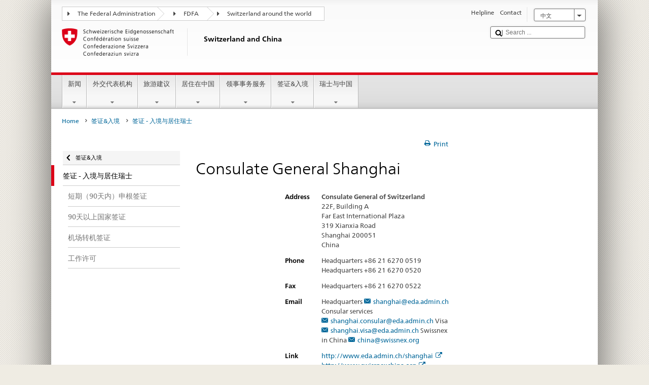

--- FILE ---
content_type: text/html;charset=utf-8
request_url: https://www.dfae.admin.ch/countries/china/zh/home/visa/entry-ch.html/content/contacts/en/EDAVis/S/77
body_size: 24587
content:


    
    
    <!DOCTYPE html>
    
    
    
    <html lang="zh"  >
    
<head>
    


<meta http-equiv="content-type" content="text/html; charset=UTF-8">
<meta http-equiv="X-UA-Compatible" content="IE=edge">
<title>Consulate General Shanghai</title>
<meta name="viewport" content="width=device-width, initial-scale=1.0">
<meta http-equiv="cleartype" content="on">
<meta name="description" content="">
<meta name="keywords" content="">
<meta name="format-detection" content="telephone=no"/>


<meta property="og:title" content="Consulate General Shanghai">
<meta property="og:description" content="">

    <meta property="og:image" content="https://www.eda.admin.ch/etc.clientlibs/eda/base/clientlibs/publish/resources/topimages/logo_ch_print.png">

<meta name="twitter:card" content="summary_large_image"/>
<script type="application/ld+json">
    {
        "@context": "https://schema.org",
        "@type": "WebPage",
        "dateModified": "2025-09-22T10:51:37.485+02:00"
    }
</script>

    


    
    <link rel="stylesheet" href="/etc.clientlibs/eda/base/clientlibs/publish/top.min.ACSHASH9d9e82985c1aba90802e9ecefed2751b.css" type="text/css">
<script src="/etc.clientlibs/eda/base/clientlibs/publish/top.min.ACSHASH659fbe003e1fd027236701d764852866.js"></script>

    
    
    
<link rel="stylesheet" href="/etc.clientlibs/eda/base/clientlibs/publish/newdesign.min.ACSHASH96a8e3f02083f5c9562f1de2e6cf5d4e.css" type="text/css">




                              <script>!function(a){var e="https://s.go-mpulse.net/boomerang/",t="addEventListener";if("False"=="True")a.BOOMR_config=a.BOOMR_config||{},a.BOOMR_config.PageParams=a.BOOMR_config.PageParams||{},a.BOOMR_config.PageParams.pci=!0,e="https://s2.go-mpulse.net/boomerang/";if(window.BOOMR_API_key="T8WB3-VWRBH-QC4WC-APK42-C76EL",function(){function n(e){a.BOOMR_onload=e&&e.timeStamp||(new Date).getTime()}if(!a.BOOMR||!a.BOOMR.version&&!a.BOOMR.snippetExecuted){a.BOOMR=a.BOOMR||{},a.BOOMR.snippetExecuted=!0;var i,_,o,r=document.createElement("iframe");if(a[t])a[t]("load",n,!1);else if(a.attachEvent)a.attachEvent("onload",n);r.src="javascript:void(0)",r.title="",r.role="presentation",(r.frameElement||r).style.cssText="width:0;height:0;border:0;display:none;",o=document.getElementsByTagName("script")[0],o.parentNode.insertBefore(r,o);try{_=r.contentWindow.document}catch(O){i=document.domain,r.src="javascript:var d=document.open();d.domain='"+i+"';void(0);",_=r.contentWindow.document}_.open()._l=function(){var a=this.createElement("script");if(i)this.domain=i;a.id="boomr-if-as",a.src=e+"T8WB3-VWRBH-QC4WC-APK42-C76EL",BOOMR_lstart=(new Date).getTime(),this.body.appendChild(a)},_.write("<bo"+'dy onload="document._l();">'),_.close()}}(),"".length>0)if(a&&"performance"in a&&a.performance&&"function"==typeof a.performance.setResourceTimingBufferSize)a.performance.setResourceTimingBufferSize();!function(){if(BOOMR=a.BOOMR||{},BOOMR.plugins=BOOMR.plugins||{},!BOOMR.plugins.AK){var e=""=="true"?1:0,t="",n="aofhp5qxiedrk2l5xfka-f-2dd62bd03-clientnsv4-s.akamaihd.net",i="false"=="true"?2:1,_={"ak.v":"39","ak.cp":"1219221","ak.ai":parseInt("395545",10),"ak.ol":"0","ak.cr":10,"ak.ipv":4,"ak.proto":"h2","ak.rid":"4d7c8d36","ak.r":47394,"ak.a2":e,"ak.m":"dscb","ak.n":"essl","ak.bpcip":"3.138.119.0","ak.cport":45562,"ak.gh":"23.33.84.208","ak.quicv":"","ak.tlsv":"tls1.3","ak.0rtt":"","ak.0rtt.ed":"","ak.csrc":"-","ak.acc":"","ak.t":"1769847124","ak.ak":"hOBiQwZUYzCg5VSAfCLimQ==H3qQFrLa0FZCkIksn5BMQ+h1Uwp+CsRNTouxc365/LU8dLnRVUdMPuRCRDHbSSqNIPQXLJcB64upuCZFH8pJfRg6SrOJIR1nuNEiq8pMooFyMGgyz71WkmWcC3UumjNVWakzOQnMONXsJPW75c1FlMI50YDL/ojnvG1tM6KK1rmJB/fRBPCKwk5JEykE1lrWDjkWzSGcH8hUJeP6D8nEkOA2HUi+fsJdXr9yO3NiapSaaCjBnvOTNHd/iGFukPAPyyq8TXngeQr5Yt7AMD0b7w8Q7NImUZU2zvalDDQUm/UA5I2XJSEVyCUe8GVghM2cNG39MYZwImURnng8a2LtzUcPvSXI6dnsDx/5f3ogUECzo14JHi7MKTcH+ET5k8UH06Xr20S+rL9ff6hcWGhPjwwPfBQh2hXMT+QGpC6fAYg=","ak.pv":"110","ak.dpoabenc":"","ak.tf":i};if(""!==t)_["ak.ruds"]=t;var o={i:!1,av:function(e){var t="http.initiator";if(e&&(!e[t]||"spa_hard"===e[t]))_["ak.feo"]=void 0!==a.aFeoApplied?1:0,BOOMR.addVar(_)},rv:function(){var a=["ak.bpcip","ak.cport","ak.cr","ak.csrc","ak.gh","ak.ipv","ak.m","ak.n","ak.ol","ak.proto","ak.quicv","ak.tlsv","ak.0rtt","ak.0rtt.ed","ak.r","ak.acc","ak.t","ak.tf"];BOOMR.removeVar(a)}};BOOMR.plugins.AK={akVars:_,akDNSPreFetchDomain:n,init:function(){if(!o.i){var a=BOOMR.subscribe;a("before_beacon",o.av,null,null),a("onbeacon",o.rv,null,null),o.i=!0}return this},is_complete:function(){return!0}}}}()}(window);</script></head>
    



<body class="white" lang="zh">
<link rel="stylesheet" href="/etc.clientlibs/eda/base/clientlibs/publish/countryentrypageprint.min.ACSHASHa0126a52bbae12e4ecd20a195735ce79.css" type="text/css">

<link rel="stylesheet" href="/etc.clientlibs/eda/base/clientlibs/publish/notyf.min.ACSHASH2d6fa6537d8d89d9d61ec57883b2b6a3.css" type="text/css">
<script src="/etc.clientlibs/eda/base/clientlibs/publish/clientstorage.min.ACSHASH44bc68fa2d879b153dbf6129806c22d9.js"></script>
<script src="/etc.clientlibs/eda/base/clientlibs/publish/notyf.min.ACSHASH0dcc3830313bb72923d27ed6ac6362a5.js"></script>
<script src="/etc.clientlibs/eda/base/clientlibs/publish/shoppingcart.min.ACSHASH7cc0b7eaf7b658003c720914688048b0.js"></script>

<div id="wrapper">
    <div id="container">
        










    
    
        


<header id="pageheader" role="banner" dir="ltr">
    <h1 class="visuallyhidden">Consulate General Shanghai</h1>

    










    
    



<link rel="stylesheet" href="/etc.clientlibs/eda/base/clientlibs/publish/identityprint.min.ACSHASHea00e448b3c4b114b962c672ca2d6584.css" type="text/css">

<div class="hidden-phone">
    
        
        
            <a href="/countries/china/zh/home.html" id="logo">
                <img src="/etc.clientlibs/eda/base/clientlibs/publish/resources/topimages/logo_ch_print.png"
                     alt="Logo FDFA">

                <h1 class="print-fixed-width">
                        <p>Switzerland and China</p>

                </h1>
            </a>
        
    
</div>

        

        


    <nav id="treecrumb" role="navigation" class="hidden-phone">
        <ul class="hnav">
            
            
                
            <li class="first tcicn tc_arrow_default">
                <a href="#"><span data-icon=":"></span>The Federal Administration</a>
                <ul class="hnav-sub">
                    <li class="hnav-sub__item">
                        <a class="hnav-sub__heading" href="" target="_blank"></a>
                        <ul class="hnav-sub__list">
                            
                                <li class="hnav-sub__list-item">
                                    <a href="http://www.bk.admin.ch/index.html?lang=en" target="_blank"><p>Federal Chancellery FC</p>
</a>
                                </li>
                            
                                <li class="hnav-sub__list-item">
                                    <a href="http://www.eda.admin.ch/eda/en/home.html" target="_blank"><p>Federal Department of Foreign Affairs FDFA</p>
</a>
                                </li>
                            
                                <li class="hnav-sub__list-item">
                                    <a href="http://www.edi.admin.ch/index.html?lang=en" target="_blank"><p>Federal Department of Home Affairs FDHA</p>
</a>
                                </li>
                            
                                <li class="hnav-sub__list-item">
                                    <a href="http://www.ejpd.admin.ch/ejpd/en/home.html" target="_blank"><p>Federal Department of Justice and Police FDJP</p>
</a>
                                </li>
                            
                                <li class="hnav-sub__list-item">
                                    <a href="http://www.vbs.admin.ch/internet/vbs/en/home.html" target="_blank"><p>Federal Department of Defence, Civil Protection and Sport DDPS</p>
</a>
                                </li>
                            
                                <li class="hnav-sub__list-item">
                                    <a href="http://www.efd.admin.ch/index.html?lang=en" target="_blank"><p>Federal Department of Finance FDF</p>
</a>
                                </li>
                            
                                <li class="hnav-sub__list-item">
                                    <a href="https://www.wbf.admin.ch/en/" target="_blank"><p>Federal Department of Economic Affairs, Education and Research EAER</p>
</a>
                                </li>
                            
                                <li class="hnav-sub__list-item">
                                    <a href="http://www.uvek.admin.ch/index.html?lang=en" target="_blank"><p>Federal Department of the Environment, Transport, Energy and Communications DETEC</p>
</a>
                                </li>
                            
                        </ul>
                    </li>
                </ul>
            </li>

                
            
                
                
                

                <li class="tcicn tc_arrow_default">
                    <a href="#"><span data-icon=":"></span>FDFA</a>
                    <ul class="hnav-sub">
                        <li class="hnav-sub__item">
                            <a class="hnav-sub__heading" href="" target="_blank"><strong></strong></a>
                            <ul class="hnav-sub__list">
                                
                                    <li class="hnav-sub__list-item">
                                        <a href="/eda/en/fdfa.html" target="_blank"><p>Switzerland’s foreign policy</p>
</a>
                                    </li>
                                
                                    <li class="hnav-sub__list-item">
                                        <a href="/content/europa/en/home" target="_blank"><p>Switzerland’s policy on Europe</p>
</a>
                                    </li>
                                
                                    <li class="hnav-sub__list-item">
                                        <a href="/deza/en/home.html" target="_blank"><p>Development and cooperation</p>
</a>
                                    </li>
                                
                                    <li class="hnav-sub__list-item">
                                        <a href="/schweizerbeitrag/en/home.html" target="_blank"><p>Switzerland’s contribution to the enlarged EU</p>
</a>
                                    </li>
                                
                            </ul>
                        </li>
                    </ul>
                </li>

                
                
                    <li class="tcicn tc_arrow_last">
                        <a href="#" class="treecrumb_level3_link"><span
                                data-icon=":"></span>Switzerland around the world</a>
                        <ul class="hnav-sub nanoscroller treecrumb_level3_list">
                            <li class="hnav-sub__item">
                                <a class="hnav-sub__heading" href="/countries.html" target="_blank"></a>
                                <ul class="hnav-sub__list">
                                    
                                        <li class="hnav-sub__list-item">
                                            <a class="treecrumb_level3_item" href="/countries/afghanistan/en/home.html" target="_blank"><p>Afghanistan</p>
</a>
                                        </li>
                                    
                                        <li class="hnav-sub__list-item">
                                            <a class="treecrumb_level3_item" href="/countries/albania/en/home.html" target="_blank"><p>Albania</p>
</a>
                                        </li>
                                    
                                        <li class="hnav-sub__list-item">
                                            <a class="treecrumb_level3_item" href="/countries/algeria/en/home.html" target="_blank"><p>Algeria</p>
</a>
                                        </li>
                                    
                                        <li class="hnav-sub__list-item">
                                            <a class="treecrumb_level3_item" href="/eda/en/fdfa/representations-and-travel-advice/andorra.html" target="_blank"><p>Andorra</p>
</a>
                                        </li>
                                    
                                        <li class="hnav-sub__list-item">
                                            <a class="treecrumb_level3_item" href="/countries/angola/en/home.html" target="_blank"><p>Angola</p>
</a>
                                        </li>
                                    
                                        <li class="hnav-sub__list-item">
                                            <a class="treecrumb_level3_item" href="/eda/en/fdfa/representations-and-travel-advice/antigua-and-barbuda.html" target="_blank"><p>Antigua and Barbuda</p>
</a>
                                        </li>
                                    
                                        <li class="hnav-sub__list-item">
                                            <a class="treecrumb_level3_item" href="/countries/argentina/en/home.html" target="_blank"><p>Argentina</p>
</a>
                                        </li>
                                    
                                        <li class="hnav-sub__list-item">
                                            <a class="treecrumb_level3_item" href="/countries/armenia/en/home.html" target="_blank"><p>Armenia</p>
</a>
                                        </li>
                                    
                                        <li class="hnav-sub__list-item">
                                            <a class="treecrumb_level3_item" href="/countries/australia/en/home.html" target="_blank"><p>Australia</p>
</a>
                                        </li>
                                    
                                        <li class="hnav-sub__list-item">
                                            <a class="treecrumb_level3_item" href="/countries/austria/en/home.html" target="_blank"><p>Austria</p>
</a>
                                        </li>
                                    
                                        <li class="hnav-sub__list-item">
                                            <a class="treecrumb_level3_item" href="/countries/azerbaijan/en/home.html" target="_blank"><p>Azerbaijan</p>
</a>
                                        </li>
                                    
                                        <li class="hnav-sub__list-item">
                                            <a class="treecrumb_level3_item" href="/eda/en/fdfa/representations-and-travel-advice/bahamas.html" target="_blank"><p>Bahamas</p>
</a>
                                        </li>
                                    
                                        <li class="hnav-sub__list-item">
                                            <a class="treecrumb_level3_item" href="/eda/en/fdfa/representations-and-travel-advice/bahrain.html" target="_blank"><p>Bahrain</p>
</a>
                                        </li>
                                    
                                        <li class="hnav-sub__list-item">
                                            <a class="treecrumb_level3_item" href="/countries/bangladesh/en/home.html" target="_blank"><p>Bangladesh</p>
</a>
                                        </li>
                                    
                                        <li class="hnav-sub__list-item">
                                            <a class="treecrumb_level3_item" href="/eda/en/fdfa/representations-and-travel-advice/barbados.html" target="_blank"><p>Barbados</p>
</a>
                                        </li>
                                    
                                        <li class="hnav-sub__list-item">
                                            <a class="treecrumb_level3_item" href="/countries/belarus/en/home.html" target="_blank"><p>Belarus</p>
</a>
                                        </li>
                                    
                                        <li class="hnav-sub__list-item">
                                            <a class="treecrumb_level3_item" href="/countries/belgium/en/home.html" target="_blank"><p>Belgium</p>
</a>
                                        </li>
                                    
                                        <li class="hnav-sub__list-item">
                                            <a class="treecrumb_level3_item" href="/eda/en/fdfa/representations-and-travel-advice/belize.html" target="_blank"><p>Belize</p>
</a>
                                        </li>
                                    
                                        <li class="hnav-sub__list-item">
                                            <a class="treecrumb_level3_item" href="/countries/benin/en/home.html" target="_blank"><p>Benin</p>
</a>
                                        </li>
                                    
                                        <li class="hnav-sub__list-item">
                                            <a class="treecrumb_level3_item" href="/eda/en/fdfa/representations-and-travel-advice/bhutan.html" target="_blank"><p>Bhutan</p>
</a>
                                        </li>
                                    
                                        <li class="hnav-sub__list-item">
                                            <a class="treecrumb_level3_item" href="/countries/bolivia/en/home.html" target="_blank"><p>Bolivia</p>
</a>
                                        </li>
                                    
                                        <li class="hnav-sub__list-item">
                                            <a class="treecrumb_level3_item" href="/countries/bosnia-and-herzegovina/en/home.html" target="_blank"><p>Bosnia and Herzegovina</p>
</a>
                                        </li>
                                    
                                        <li class="hnav-sub__list-item">
                                            <a class="treecrumb_level3_item" href="/eda/en/fdfa/representations-and-travel-advice/botswana.html" target="_blank"><p>Botswana</p>
</a>
                                        </li>
                                    
                                        <li class="hnav-sub__list-item">
                                            <a class="treecrumb_level3_item" href="/countries/brazil/en/home.html" target="_blank"><p>Brazil</p>
</a>
                                        </li>
                                    
                                        <li class="hnav-sub__list-item">
                                            <a class="treecrumb_level3_item" href="/eda/en/fdfa/representations-and-travel-advice/brunei-darussalam.html" target="_blank"><p>Brunei Darussalam</p>
</a>
                                        </li>
                                    
                                        <li class="hnav-sub__list-item">
                                            <a class="treecrumb_level3_item" href="/countries/bulgaria/en/home.html" target="_blank"><p>Bulgaria</p>
</a>
                                        </li>
                                    
                                        <li class="hnav-sub__list-item">
                                            <a class="treecrumb_level3_item" href="/countries/burkina-faso/en/home.html" target="_blank"><p>Burkina Faso</p>
</a>
                                        </li>
                                    
                                        <li class="hnav-sub__list-item">
                                            <a class="treecrumb_level3_item" href="/countries/burundi/en/home.html" target="_blank"><p>Burundi</p>
</a>
                                        </li>
                                    
                                        <li class="hnav-sub__list-item">
                                            <a class="treecrumb_level3_item" href="/countries/cambodia/en/home.html" target="_blank"><p>Cambodia</p>
</a>
                                        </li>
                                    
                                        <li class="hnav-sub__list-item">
                                            <a class="treecrumb_level3_item" href="/countries/cameroon/en/home.html" target="_blank"><p>Cameroon</p>
</a>
                                        </li>
                                    
                                        <li class="hnav-sub__list-item">
                                            <a class="treecrumb_level3_item" href="/countries/canada/en/home.html" target="_blank"><p>Canada</p>
</a>
                                        </li>
                                    
                                        <li class="hnav-sub__list-item">
                                            <a class="treecrumb_level3_item" href="/eda/en/fdfa/representations-and-travel-advice/cape-verde.html" target="_blank"><p>Cape Verde</p>
</a>
                                        </li>
                                    
                                        <li class="hnav-sub__list-item">
                                            <a class="treecrumb_level3_item" href="/eda/en/fdfa/representations-and-travel-advice/central-african-republic.html" target="_blank"><p>Central African Republic</p>
</a>
                                        </li>
                                    
                                        <li class="hnav-sub__list-item">
                                            <a class="treecrumb_level3_item" href="/countries/chad/en/home.html" target="_blank"><p>Chad</p>
</a>
                                        </li>
                                    
                                        <li class="hnav-sub__list-item">
                                            <a class="treecrumb_level3_item" href="/countries/chile/en/home.html" target="_blank"><p>Chile</p>
</a>
                                        </li>
                                    
                                        <li class="hnav-sub__list-item">
                                            <a class="treecrumb_level3_item" href="/countries/china/en/home.html" target="_blank"><p>China</p>
</a>
                                        </li>
                                    
                                        <li class="hnav-sub__list-item">
                                            <a class="treecrumb_level3_item" href="/countries/colombia/en/home.html" target="_blank"><p>Colombia</p>
</a>
                                        </li>
                                    
                                        <li class="hnav-sub__list-item">
                                            <a class="treecrumb_level3_item" href="/eda/en/fdfa/representations-and-travel-advice/comoros.html" target="_blank"><p>Comoros</p>
</a>
                                        </li>
                                    
                                        <li class="hnav-sub__list-item">
                                            <a class="treecrumb_level3_item" href="/countries/democratic-republic-congo/en/home.html" target="_blank"><p>Democratic Republic of Congo</p>
</a>
                                        </li>
                                    
                                        <li class="hnav-sub__list-item">
                                            <a class="treecrumb_level3_item" href="/eda/en/fdfa/representations-and-travel-advice/republic-congo.html" target="_blank"><p>Republic of Congo</p>
</a>
                                        </li>
                                    
                                        <li class="hnav-sub__list-item">
                                            <a class="treecrumb_level3_item" href="/eda/en/fdfa/representations-and-travel-advice/cook-islands.html" target="_blank"><p>Cook Islands</p>
</a>
                                        </li>
                                    
                                        <li class="hnav-sub__list-item">
                                            <a class="treecrumb_level3_item" href="/countries/costa-rica/en/home.html" target="_blank"><p>Costa Rica</p>
</a>
                                        </li>
                                    
                                        <li class="hnav-sub__list-item">
                                            <a class="treecrumb_level3_item" href="/countries/croatia/en/home.html" target="_blank"><p>Croatia</p>
</a>
                                        </li>
                                    
                                        <li class="hnav-sub__list-item">
                                            <a class="treecrumb_level3_item" href="/countries/cuba/en/home.html" target="_blank"><p>Cuba</p>
</a>
                                        </li>
                                    
                                        <li class="hnav-sub__list-item">
                                            <a class="treecrumb_level3_item" href="/countries/cyprus/en/home.html" target="_blank"><p>Cyprus</p>
</a>
                                        </li>
                                    
                                        <li class="hnav-sub__list-item">
                                            <a class="treecrumb_level3_item" href="/countries/czech-republic/en/home.html" target="_blank"><p>Czech Republic</p>
</a>
                                        </li>
                                    
                                        <li class="hnav-sub__list-item">
                                            <a class="treecrumb_level3_item" href="/countries/denmark/en/home.html" target="_blank"><p>Denmark</p>
</a>
                                        </li>
                                    
                                        <li class="hnav-sub__list-item">
                                            <a class="treecrumb_level3_item" href="/eda/en/fdfa/representations-and-travel-advice/djibouti.html" target="_blank"><p>Djibouti</p>
</a>
                                        </li>
                                    
                                        <li class="hnav-sub__list-item">
                                            <a class="treecrumb_level3_item" href="/eda/en/fdfa/representations-and-travel-advice/dominica.html" target="_blank"><p>Dominica</p>
</a>
                                        </li>
                                    
                                        <li class="hnav-sub__list-item">
                                            <a class="treecrumb_level3_item" href="/countries/dominican-republic/en/home.html" target="_blank"><p>Dominican Republic</p>
</a>
                                        </li>
                                    
                                        <li class="hnav-sub__list-item">
                                            <a class="treecrumb_level3_item" href="/eda/en/fdfa/representations-and-travel-advice/east-timor.html" target="_blank"><p>East-Timor</p>
</a>
                                        </li>
                                    
                                        <li class="hnav-sub__list-item">
                                            <a class="treecrumb_level3_item" href="/countries/ecuador/en/home.html" target="_blank"><p>Ecuador</p>
</a>
                                        </li>
                                    
                                        <li class="hnav-sub__list-item">
                                            <a class="treecrumb_level3_item" href="/countries/egypt/en/home.html" target="_blank"><p>Egypt</p>
</a>
                                        </li>
                                    
                                        <li class="hnav-sub__list-item">
                                            <a class="treecrumb_level3_item" href="/eda/en/fdfa/representations-and-travel-advice/salvador.html" target="_blank"><p>El Salvador</p>
</a>
                                        </li>
                                    
                                        <li class="hnav-sub__list-item">
                                            <a class="treecrumb_level3_item" href="/eda/en/fdfa/representations-and-travel-advice/equatorial-guinea.html" target="_blank"><p>Equatorial Guinea</p>
</a>
                                        </li>
                                    
                                        <li class="hnav-sub__list-item">
                                            <a class="treecrumb_level3_item" href="/eda/en/fdfa/representations-and-travel-advice/eritrea.html" target="_blank"><p>Eritrea</p>
</a>
                                        </li>
                                    
                                        <li class="hnav-sub__list-item">
                                            <a class="treecrumb_level3_item" href="/countries/estonia/en/home.html" target="_blank"><p>Estonia</p>
</a>
                                        </li>
                                    
                                        <li class="hnav-sub__list-item">
                                            <a class="treecrumb_level3_item" href="/eda/en/fdfa/representations-and-travel-advice/eswatini.html" target="_blank">Eswatini</a>
                                        </li>
                                    
                                        <li class="hnav-sub__list-item">
                                            <a class="treecrumb_level3_item" href="/countries/ethiopia/en/home.html" target="_blank"><p>Ethiopia</p>
</a>
                                        </li>
                                    
                                        <li class="hnav-sub__list-item">
                                            <a class="treecrumb_level3_item" href="/eda/en/fdfa/representations-and-travel-advice/fiji.html" target="_blank"><p>Repbulic of Fiji</p>
</a>
                                        </li>
                                    
                                        <li class="hnav-sub__list-item">
                                            <a class="treecrumb_level3_item" href="/countries/finland/en/home.html" target="_blank"><p>Finland</p>
</a>
                                        </li>
                                    
                                        <li class="hnav-sub__list-item">
                                            <a class="treecrumb_level3_item" href="/countries/france/en/home.html" target="_blank"><p>France</p>
</a>
                                        </li>
                                    
                                        <li class="hnav-sub__list-item">
                                            <a class="treecrumb_level3_item" href="/eda/en/fdfa/representations-and-travel-advice/gabon.html" target="_blank"><p>Gabon</p>
</a>
                                        </li>
                                    
                                        <li class="hnav-sub__list-item">
                                            <a class="treecrumb_level3_item" href="/eda/en/fdfa/representations-and-travel-advice/gambia.html" target="_blank"><p>Gambia</p>
</a>
                                        </li>
                                    
                                        <li class="hnav-sub__list-item">
                                            <a class="treecrumb_level3_item" href="/countries/georgia/en/home.html" target="_blank"><p>Georgia</p>
</a>
                                        </li>
                                    
                                        <li class="hnav-sub__list-item">
                                            <a class="treecrumb_level3_item" href="/countries/germany/en/home.html" target="_blank"><p>Germany</p>
</a>
                                        </li>
                                    
                                        <li class="hnav-sub__list-item">
                                            <a class="treecrumb_level3_item" href="/countries/ghana/en/home.html" target="_blank"><p>Ghana</p>
</a>
                                        </li>
                                    
                                        <li class="hnav-sub__list-item">
                                            <a class="treecrumb_level3_item" href="/countries/greece/en/home.html" target="_blank"><p>Greece</p>
</a>
                                        </li>
                                    
                                        <li class="hnav-sub__list-item">
                                            <a class="treecrumb_level3_item" href="/eda/en/fdfa/representations-and-travel-advice/grenada.html" target="_blank"><p>Grenada</p>
</a>
                                        </li>
                                    
                                        <li class="hnav-sub__list-item">
                                            <a class="treecrumb_level3_item" href="/countries/guatemala/en/home.html" target="_blank"><p>Guatemala</p>
</a>
                                        </li>
                                    
                                        <li class="hnav-sub__list-item">
                                            <a class="treecrumb_level3_item" href="/eda/en/fdfa/representations-and-travel-advice/guinea.html" target="_blank"><p>Guinea</p>
</a>
                                        </li>
                                    
                                        <li class="hnav-sub__list-item">
                                            <a class="treecrumb_level3_item" href="/eda/en/fdfa/representations-and-travel-advice/guinea-bissau.html" target="_blank"><p>Guinea-Bissau</p>
</a>
                                        </li>
                                    
                                        <li class="hnav-sub__list-item">
                                            <a class="treecrumb_level3_item" href="/eda/en/fdfa/representations-and-travel-advice/guyana.html" target="_blank"><p>Guyana</p>
</a>
                                        </li>
                                    
                                        <li class="hnav-sub__list-item">
                                            <a class="treecrumb_level3_item" href="/countries/haiti/en/home.html" target="_blank"><p>Haiti</p>
</a>
                                        </li>
                                    
                                        <li class="hnav-sub__list-item">
                                            <a class="treecrumb_level3_item" href="/countries/holy-see/en/home.html" target="_blank"><p>Holy See (Vatican City)</p>
</a>
                                        </li>
                                    
                                        <li class="hnav-sub__list-item">
                                            <a class="treecrumb_level3_item" href="/eda/en/fdfa/representations-and-travel-advice/honduras.html" target="_blank"><p>Honduras</p>
</a>
                                        </li>
                                    
                                        <li class="hnav-sub__list-item">
                                            <a class="treecrumb_level3_item" href="/countries/hungary/en/home.html" target="_blank"><p>Hungary</p>
</a>
                                        </li>
                                    
                                        <li class="hnav-sub__list-item">
                                            <a class="treecrumb_level3_item" href="/eda/en/fdfa/representations-and-travel-advice/iceland.html" target="_blank"><p>Iceland</p>
</a>
                                        </li>
                                    
                                        <li class="hnav-sub__list-item">
                                            <a class="treecrumb_level3_item" href="/countries/india/en/home.html" target="_blank"><p>India</p>
</a>
                                        </li>
                                    
                                        <li class="hnav-sub__list-item">
                                            <a class="treecrumb_level3_item" href="/countries/indonesia/en/home.html" target="_blank"><p>Indonesia</p>
</a>
                                        </li>
                                    
                                        <li class="hnav-sub__list-item">
                                            <a class="treecrumb_level3_item" href="/countries/iran/en/home.html" target="_blank"><p>Iran</p>
</a>
                                        </li>
                                    
                                        <li class="hnav-sub__list-item">
                                            <a class="treecrumb_level3_item" href="/countries/iraq/en/home.html" target="_blank"><p>Iraq</p>
</a>
                                        </li>
                                    
                                        <li class="hnav-sub__list-item">
                                            <a class="treecrumb_level3_item" href="/countries/ireland/en/home.html" target="_blank"><p>Ireland</p>
</a>
                                        </li>
                                    
                                        <li class="hnav-sub__list-item">
                                            <a class="treecrumb_level3_item" href="/countries/israel/en/home.html" target="_blank"><p>Israel</p>
</a>
                                        </li>
                                    
                                        <li class="hnav-sub__list-item">
                                            <a class="treecrumb_level3_item" href="/countries/italy/en/home.html" target="_blank"><p>Italy</p>
</a>
                                        </li>
                                    
                                        <li class="hnav-sub__list-item">
                                            <a class="treecrumb_level3_item" href="/countries/ivory-coast/en/home.html" target="_blank"><p>Ivory Coast</p>
</a>
                                        </li>
                                    
                                        <li class="hnav-sub__list-item">
                                            <a class="treecrumb_level3_item" href="/eda/en/fdfa/representations-and-travel-advice/jamaica.html" target="_blank"><p>Jamaica</p>
</a>
                                        </li>
                                    
                                        <li class="hnav-sub__list-item">
                                            <a class="treecrumb_level3_item" href="/countries/japan/en/home.html" target="_blank"><p>Japan</p>
</a>
                                        </li>
                                    
                                        <li class="hnav-sub__list-item">
                                            <a class="treecrumb_level3_item" href="/countries/jordan/en/home.html" target="_blank"><p>Jordan</p>
</a>
                                        </li>
                                    
                                        <li class="hnav-sub__list-item">
                                            <a class="treecrumb_level3_item" href="/countries/kazakhstan/en/home.html" target="_blank"><p>Kazakhstan</p>
</a>
                                        </li>
                                    
                                        <li class="hnav-sub__list-item">
                                            <a class="treecrumb_level3_item" href="/countries/kenia/en/home.html" target="_blank"><p>Kenya</p>
</a>
                                        </li>
                                    
                                        <li class="hnav-sub__list-item">
                                            <a class="treecrumb_level3_item" href="/eda/en/fdfa/representations-and-travel-advice/kiribati.html" target="_blank"><p>Kiribati</p>
</a>
                                        </li>
                                    
                                        <li class="hnav-sub__list-item">
                                            <a class="treecrumb_level3_item" href="/countries/korea-democratic-people-s-republic/en/home.html" target="_blank"><p>Democratic People’s Republic of Korea</p>
</a>
                                        </li>
                                    
                                        <li class="hnav-sub__list-item">
                                            <a class="treecrumb_level3_item" href="/countries/korea-republic/en/home.html" target="_blank"><p>Republic Korea</p>
</a>
                                        </li>
                                    
                                        <li class="hnav-sub__list-item">
                                            <a class="treecrumb_level3_item" href="/countries/kosovo/en/home.html" target="_blank"><p>Kosovo</p>
</a>
                                        </li>
                                    
                                        <li class="hnav-sub__list-item">
                                            <a class="treecrumb_level3_item" href="/countries/kuwait/en/home.html" target="_blank"><p>Kuwait</p>
</a>
                                        </li>
                                    
                                        <li class="hnav-sub__list-item">
                                            <a class="treecrumb_level3_item" href="/countries/kyrgyzstan/en/home.html" target="_blank"><p>Kyrgyzstan</p>
</a>
                                        </li>
                                    
                                        <li class="hnav-sub__list-item">
                                            <a class="treecrumb_level3_item" href="/countries/laos/en/home.html" target="_blank"><p>Laos</p>
</a>
                                        </li>
                                    
                                        <li class="hnav-sub__list-item">
                                            <a class="treecrumb_level3_item" href="/countries/latvia/en/home.html" target="_blank"><p>Latvia</p>
</a>
                                        </li>
                                    
                                        <li class="hnav-sub__list-item">
                                            <a class="treecrumb_level3_item" href="/countries/lebanon/en/home.html" target="_blank"><p>Lebanon</p>
</a>
                                        </li>
                                    
                                        <li class="hnav-sub__list-item">
                                            <a class="treecrumb_level3_item" href="/eda/en/fdfa/representations-and-travel-advice/lesotho.html" target="_blank"><p>Lesotho</p>
</a>
                                        </li>
                                    
                                        <li class="hnav-sub__list-item">
                                            <a class="treecrumb_level3_item" href="/eda/en/fdfa/representations-and-travel-advice/liberia.html" target="_blank"><p>Liberia</p>
</a>
                                        </li>
                                    
                                        <li class="hnav-sub__list-item">
                                            <a class="treecrumb_level3_item" href="/countries/libya/en/home.html" target="_blank"><p>Libya</p>
</a>
                                        </li>
                                    
                                        <li class="hnav-sub__list-item">
                                            <a class="treecrumb_level3_item" href="/countries/liechtenstein/en/home.html" target="_blank"><p>Liechtenstein</p>
</a>
                                        </li>
                                    
                                        <li class="hnav-sub__list-item">
                                            <a class="treecrumb_level3_item" href="/countries/lithuania/en/home.html" target="_blank"><p>Lithuania</p>
</a>
                                        </li>
                                    
                                        <li class="hnav-sub__list-item">
                                            <a class="treecrumb_level3_item" href="/countries/luxembourg/en/home.html" target="_blank"><p>Luxembourg</p>
</a>
                                        </li>
                                    
                                        <li class="hnav-sub__list-item">
                                            <a class="treecrumb_level3_item" href="/countries/madagascar/en/home.html" target="_blank"><p>Madagascar</p>
</a>
                                        </li>
                                    
                                        <li class="hnav-sub__list-item">
                                            <a class="treecrumb_level3_item" href="/countries/malawi/en/home.html" target="_blank"><p>Malawi</p>
</a>
                                        </li>
                                    
                                        <li class="hnav-sub__list-item">
                                            <a class="treecrumb_level3_item" href="/countries/malaysia/en/home.html" target="_blank"><p>Malaysia</p>
</a>
                                        </li>
                                    
                                        <li class="hnav-sub__list-item">
                                            <a class="treecrumb_level3_item" href="/eda/en/fdfa/representations-and-travel-advice/maledives.html" target="_blank"><p>Maledives</p>
</a>
                                        </li>
                                    
                                        <li class="hnav-sub__list-item">
                                            <a class="treecrumb_level3_item" href="/countries/mali/en/home.html" target="_blank"><p>Mali</p>
</a>
                                        </li>
                                    
                                        <li class="hnav-sub__list-item">
                                            <a class="treecrumb_level3_item" href="/countries/malta/en/home.html" target="_blank"><p>Malta</p>
</a>
                                        </li>
                                    
                                        <li class="hnav-sub__list-item">
                                            <a class="treecrumb_level3_item" href="/eda/en/fdfa/representations-and-travel-advice/marshall-islands.html" target="_blank"><p>Marshall Islands</p>
</a>
                                        </li>
                                    
                                        <li class="hnav-sub__list-item">
                                            <a class="treecrumb_level3_item" href="/eda/en/fdfa/representations-and-travel-advice/mauritania.html" target="_blank"><p>Mauritania</p>
</a>
                                        </li>
                                    
                                        <li class="hnav-sub__list-item">
                                            <a class="treecrumb_level3_item" href="/eda/en/fdfa/representations-and-travel-advice/mauritius.html" target="_blank"><p>Mauritius</p>
</a>
                                        </li>
                                    
                                        <li class="hnav-sub__list-item">
                                            <a class="treecrumb_level3_item" href="/countries/mexico/en/home.html" target="_blank"><p>Mexico</p>
</a>
                                        </li>
                                    
                                        <li class="hnav-sub__list-item">
                                            <a class="treecrumb_level3_item" href="/content/eda/en/home/laender-reise-information/micronesia" target="_blank"><p>Micronesia</p>
</a>
                                        </li>
                                    
                                        <li class="hnav-sub__list-item">
                                            <a class="treecrumb_level3_item" href="/countries/moldova/en/home.html" target="_blank"><p>Moldova</p>
</a>
                                        </li>
                                    
                                        <li class="hnav-sub__list-item">
                                            <a class="treecrumb_level3_item" href="/eda/en/fdfa/representations-and-travel-advice/monaco.html" target="_blank"><p>Monaco</p>
</a>
                                        </li>
                                    
                                        <li class="hnav-sub__list-item">
                                            <a class="treecrumb_level3_item" href="/countries/mongolia/en/home.html" target="_blank"><p>Mongolia</p>
</a>
                                        </li>
                                    
                                        <li class="hnav-sub__list-item">
                                            <a class="treecrumb_level3_item" href="/eda/en/fdfa/representations-and-travel-advice/montenegro.html" target="_blank"><p>Montenegro</p>
</a>
                                        </li>
                                    
                                        <li class="hnav-sub__list-item">
                                            <a class="treecrumb_level3_item" href="/countries/morocco/en/home.html" target="_blank"><p>Morocco</p>
</a>
                                        </li>
                                    
                                        <li class="hnav-sub__list-item">
                                            <a class="treecrumb_level3_item" href="/countries/mozambique/en/home.html" target="_blank"><p>Mozambique</p>
</a>
                                        </li>
                                    
                                        <li class="hnav-sub__list-item">
                                            <a class="treecrumb_level3_item" href="/countries/myanmar/en/home.html" target="_blank"><p>Myanmar</p>
</a>
                                        </li>
                                    
                                        <li class="hnav-sub__list-item">
                                            <a class="treecrumb_level3_item" href="/eda/en/fdfa/representations-and-travel-advice/namibia.html" target="_blank"><p>Namibia</p>
</a>
                                        </li>
                                    
                                        <li class="hnav-sub__list-item">
                                            <a class="treecrumb_level3_item" href="/eda/en/fdfa/representations-and-travel-advice/nauru.html" target="_blank"><p>Nauru</p>
</a>
                                        </li>
                                    
                                        <li class="hnav-sub__list-item">
                                            <a class="treecrumb_level3_item" href="/countries/nepal/en/home.html" target="_blank"><p>Nepal</p>
</a>
                                        </li>
                                    
                                        <li class="hnav-sub__list-item">
                                            <a class="treecrumb_level3_item" href="/countries/netherlands/en/home.html" target="_blank"><p>Netherlands</p>
</a>
                                        </li>
                                    
                                        <li class="hnav-sub__list-item">
                                            <a class="treecrumb_level3_item" href="/countries/new-zealand/en/home.html" target="_blank"><p>New Zealand</p>
</a>
                                        </li>
                                    
                                        <li class="hnav-sub__list-item">
                                            <a class="treecrumb_level3_item" href="/eda/en/fdfa/representations-and-travel-advice/nicaragua.html" target="_blank"><p>Nicaragua</p>
</a>
                                        </li>
                                    
                                        <li class="hnav-sub__list-item">
                                            <a class="treecrumb_level3_item" href="/countries/niger/en/home.html" target="_blank"><p>Niger</p>
</a>
                                        </li>
                                    
                                        <li class="hnav-sub__list-item">
                                            <a class="treecrumb_level3_item" href="/countries/nigeria/en/home.html" target="_blank"><p>Nigeria</p>
</a>
                                        </li>
                                    
                                        <li class="hnav-sub__list-item">
                                            <a class="treecrumb_level3_item" href="/countries/north-macedonia/en/home.html" target="_blank"><p>North Macedonia</p>
</a>
                                        </li>
                                    
                                        <li class="hnav-sub__list-item">
                                            <a class="treecrumb_level3_item" href="/countries/norway/en/home.html" target="_blank"><p>Norway</p>
</a>
                                        </li>
                                    
                                        <li class="hnav-sub__list-item">
                                            <a class="treecrumb_level3_item" href="/countries/occupied-palestinian-territory/en/home.html" target="_blank"><p>Occupied Palestinian territory</p>
</a>
                                        </li>
                                    
                                        <li class="hnav-sub__list-item">
                                            <a class="treecrumb_level3_item" href="/countries/oman/en/home.html" target="_blank"><p>Oman</p>
</a>
                                        </li>
                                    
                                        <li class="hnav-sub__list-item">
                                            <a class="treecrumb_level3_item" href="/countries/pakistan/en/home.html" target="_blank"><p>Pakistan</p>
</a>
                                        </li>
                                    
                                        <li class="hnav-sub__list-item">
                                            <a class="treecrumb_level3_item" href="/eda/en/fdfa/representations-and-travel-advice/palau.html" target="_blank"><p>Palau</p>
</a>
                                        </li>
                                    
                                        <li class="hnav-sub__list-item">
                                            <a class="treecrumb_level3_item" href="/eda/en/fdfa/representations-and-travel-advice/panama.html" target="_blank"><p>Panama</p>
</a>
                                        </li>
                                    
                                        <li class="hnav-sub__list-item">
                                            <a class="treecrumb_level3_item" href="/eda/en/fdfa/representations-and-travel-advice/papua-new-guinea.html" target="_blank"><p>Papua-New Guinea</p>
</a>
                                        </li>
                                    
                                        <li class="hnav-sub__list-item">
                                            <a class="treecrumb_level3_item" href="/countries/paraguay/en/home.html" target="_blank"><p>Paraguay</p>
</a>
                                        </li>
                                    
                                        <li class="hnav-sub__list-item">
                                            <a class="treecrumb_level3_item" href="/countries/peru/en/home.html" target="_blank"><p>Peru</p>
</a>
                                        </li>
                                    
                                        <li class="hnav-sub__list-item">
                                            <a class="treecrumb_level3_item" href="/countries/philippines/en/home.html" target="_blank"><p>Philippines</p>
</a>
                                        </li>
                                    
                                        <li class="hnav-sub__list-item">
                                            <a class="treecrumb_level3_item" href="/countries/poland/en/home.html" target="_blank"><p>Poland</p>
</a>
                                        </li>
                                    
                                        <li class="hnav-sub__list-item">
                                            <a class="treecrumb_level3_item" href="/countries/portugal/en/home.html" target="_blank"><p>Portugal</p>
</a>
                                        </li>
                                    
                                        <li class="hnav-sub__list-item">
                                            <a class="treecrumb_level3_item" href="/countries/qatar/en/home.html" target="_blank"><p>Qatar</p>
</a>
                                        </li>
                                    
                                        <li class="hnav-sub__list-item">
                                            <a class="treecrumb_level3_item" href="/countries/romania/en/home.html" target="_blank"><p>Romania</p>
</a>
                                        </li>
                                    
                                        <li class="hnav-sub__list-item">
                                            <a class="treecrumb_level3_item" href="/countries/russia/en/home.html" target="_blank"><p>Russia</p>
</a>
                                        </li>
                                    
                                        <li class="hnav-sub__list-item">
                                            <a class="treecrumb_level3_item" href="/countries/rwanda/en/home.html" target="_blank"><p>Rwanda</p>
</a>
                                        </li>
                                    
                                        <li class="hnav-sub__list-item">
                                            <a class="treecrumb_level3_item" href="/eda/en/fdfa/representations-and-travel-advice/samoa.html" target="_blank"><p>Samoa</p>
</a>
                                        </li>
                                    
                                        <li class="hnav-sub__list-item">
                                            <a class="treecrumb_level3_item" href="/eda/en/fdfa/representations-and-travel-advice/san-marino.html" target="_blank"><p>San Marino</p>
</a>
                                        </li>
                                    
                                        <li class="hnav-sub__list-item">
                                            <a class="treecrumb_level3_item" href="/eda/en/fdfa/representations-and-travel-advice/sao-tome-and-principe.html" target="_blank"><p>São Tomé and Príncipe</p>
</a>
                                        </li>
                                    
                                        <li class="hnav-sub__list-item">
                                            <a class="treecrumb_level3_item" href="/countries/saudi-arabia/en/home.html" target="_blank"><p>Saudi Arabia</p>
</a>
                                        </li>
                                    
                                        <li class="hnav-sub__list-item">
                                            <a class="treecrumb_level3_item" href="/countries/senegal/en/home.html" target="_blank"><p>Senegal</p>
</a>
                                        </li>
                                    
                                        <li class="hnav-sub__list-item">
                                            <a class="treecrumb_level3_item" href="/countries/serbia/en/home.html" target="_blank"><p>Serbia</p>
</a>
                                        </li>
                                    
                                        <li class="hnav-sub__list-item">
                                            <a class="treecrumb_level3_item" href="/eda/en/fdfa/representations-and-travel-advice/seychelles.html" target="_blank"><p>Seychelles</p>
</a>
                                        </li>
                                    
                                        <li class="hnav-sub__list-item">
                                            <a class="treecrumb_level3_item" href="/eda/en/fdfa/representations-and-travel-advice/sierra-leone.html" target="_blank"><p>Sierra Leone</p>
</a>
                                        </li>
                                    
                                        <li class="hnav-sub__list-item">
                                            <a class="treecrumb_level3_item" href="/countries/singapore/en/home.html" target="_blank"><p>Singapore</p>
</a>
                                        </li>
                                    
                                        <li class="hnav-sub__list-item">
                                            <a class="treecrumb_level3_item" href="/countries/slovakia/en/home.html" target="_blank"><p>Slovakia</p>
</a>
                                        </li>
                                    
                                        <li class="hnav-sub__list-item">
                                            <a class="treecrumb_level3_item" href="/countries/slovenia/en/home.html" target="_blank"><p>Slovenia</p>
</a>
                                        </li>
                                    
                                        <li class="hnav-sub__list-item">
                                            <a class="treecrumb_level3_item" href="/eda/en/fdfa/representations-and-travel-advice/solomon-islands.html" target="_blank"><p>Solomon Islands</p>
</a>
                                        </li>
                                    
                                        <li class="hnav-sub__list-item">
                                            <a class="treecrumb_level3_item" href="/countries/somalia/en/home.html" target="_blank"><p>Somalia</p>
</a>
                                        </li>
                                    
                                        <li class="hnav-sub__list-item">
                                            <a class="treecrumb_level3_item" href="/countries/south-africa/en/home.html" target="_blank"><p>South Africa</p>
</a>
                                        </li>
                                    
                                        <li class="hnav-sub__list-item">
                                            <a class="treecrumb_level3_item" href="/countries/south-sudan/en/home.html" target="_blank"><p>South Sudan</p>
</a>
                                        </li>
                                    
                                        <li class="hnav-sub__list-item">
                                            <a class="treecrumb_level3_item" href="/countries/spain/en/home.html" target="_blank"><p>Spain</p>
</a>
                                        </li>
                                    
                                        <li class="hnav-sub__list-item">
                                            <a class="treecrumb_level3_item" href="/countries/sri-lanka/en/home.html" target="_blank"><p>Sri Lanka</p>
</a>
                                        </li>
                                    
                                        <li class="hnav-sub__list-item">
                                            <a class="treecrumb_level3_item" href="/eda/en/fdfa/representations-and-travel-advice/st-kitts-and-nevis.html" target="_blank"><p>St. Kitts and Nevis</p>
</a>
                                        </li>
                                    
                                        <li class="hnav-sub__list-item">
                                            <a class="treecrumb_level3_item" href="/eda/en/fdfa/representations-and-travel-advice/st-lucia.html" target="_blank"><p>St. Lucia</p>
</a>
                                        </li>
                                    
                                        <li class="hnav-sub__list-item">
                                            <a class="treecrumb_level3_item" href="/eda/en/fdfa/representations-and-travel-advice/st-vincent-and-the-grenadine.html" target="_blank"><p>St. Vincent and the Grenadine</p>
</a>
                                        </li>
                                    
                                        <li class="hnav-sub__list-item">
                                            <a class="treecrumb_level3_item" href="/countries/sudan/en/home.html" target="_blank"><p>Sudan</p>
</a>
                                        </li>
                                    
                                        <li class="hnav-sub__list-item">
                                            <a class="treecrumb_level3_item" href="/eda/en/fdfa/representations-and-travel-advice/suriname.html" target="_blank"><p>Suriname</p>
</a>
                                        </li>
                                    
                                        <li class="hnav-sub__list-item">
                                            <a class="treecrumb_level3_item" href="/countries/sweden/en/home.html" target="_blank"><p>Sweden</p>
</a>
                                        </li>
                                    
                                        <li class="hnav-sub__list-item">
                                            <a class="treecrumb_level3_item" href="/countries/syria/en/home.html" target="_blank"><p>Syria</p>
</a>
                                        </li>
                                    
                                        <li class="hnav-sub__list-item">
                                            <a class="treecrumb_level3_item" href="/countries/taiwan/en/home.html" target="_blank"><p>Taiwan (Chinese Taipei)</p>
</a>
                                        </li>
                                    
                                        <li class="hnav-sub__list-item">
                                            <a class="treecrumb_level3_item" href="/countries/tajikistan/en/home.html" target="_blank"><p>Tajikistan</p>
</a>
                                        </li>
                                    
                                        <li class="hnav-sub__list-item">
                                            <a class="treecrumb_level3_item" href="/countries/tanzania/en/home.html" target="_blank"><p>Tanzania</p>
</a>
                                        </li>
                                    
                                        <li class="hnav-sub__list-item">
                                            <a class="treecrumb_level3_item" href="/countries/thailand/en/home.html" target="_blank"><p>Thailand</p>
</a>
                                        </li>
                                    
                                        <li class="hnav-sub__list-item">
                                            <a class="treecrumb_level3_item" href="/eda/en/fdfa/representations-and-travel-advice/togo.html" target="_blank"><p>Togo</p>
</a>
                                        </li>
                                    
                                        <li class="hnav-sub__list-item">
                                            <a class="treecrumb_level3_item" href="/eda/en/fdfa/representations-and-travel-advice/tonga.html" target="_blank"><p>Tonga</p>
</a>
                                        </li>
                                    
                                        <li class="hnav-sub__list-item">
                                            <a class="treecrumb_level3_item" href="/eda/en/fdfa/representations-and-travel-advice/trinidad-and-tobago.html" target="_blank"><p>Trinidad and Tobago</p>
</a>
                                        </li>
                                    
                                        <li class="hnav-sub__list-item">
                                            <a class="treecrumb_level3_item" href="/countries/tunisia/en/home.html" target="_blank"><p>Tunisia</p>
</a>
                                        </li>
                                    
                                        <li class="hnav-sub__list-item">
                                            <a class="treecrumb_level3_item" href="/countries/turkey/en/home.html" target="_blank">Turkey</a>
                                        </li>
                                    
                                        <li class="hnav-sub__list-item">
                                            <a class="treecrumb_level3_item" href="/eda/en/fdfa/representations-and-travel-advice/turkmenistan.html" target="_blank"><p>Turkmenistan</p>
</a>
                                        </li>
                                    
                                        <li class="hnav-sub__list-item">
                                            <a class="treecrumb_level3_item" href="/eda/en/fdfa/representations-and-travel-advice/tuvalu.html" target="_blank"><p>Tuvalu</p>
</a>
                                        </li>
                                    
                                        <li class="hnav-sub__list-item">
                                            <a class="treecrumb_level3_item" href="/eda/en/fdfa/representations-and-travel-advice/uganda.html" target="_blank"><p>Uganda</p>
</a>
                                        </li>
                                    
                                        <li class="hnav-sub__list-item">
                                            <a class="treecrumb_level3_item" href="/countries/ukraine/en/home.html" target="_blank"><p>Ukraine</p>
</a>
                                        </li>
                                    
                                        <li class="hnav-sub__list-item">
                                            <a class="treecrumb_level3_item" href="/countries/united-arab-emirates/en/home.html" target="_blank"><p>United Arab Emirates</p>
</a>
                                        </li>
                                    
                                        <li class="hnav-sub__list-item">
                                            <a class="treecrumb_level3_item" href="/countries/united-kingdom/en/home.html" target="_blank"><p>United Kingdom</p>
</a>
                                        </li>
                                    
                                        <li class="hnav-sub__list-item">
                                            <a class="treecrumb_level3_item" href="/countries/usa/en/home.html" target="_blank"><p>United States of America</p>
</a>
                                        </li>
                                    
                                        <li class="hnav-sub__list-item">
                                            <a class="treecrumb_level3_item" href="/countries/uruguay/en/home.html" target="_blank"><p>Uruguay</p>
</a>
                                        </li>
                                    
                                        <li class="hnav-sub__list-item">
                                            <a class="treecrumb_level3_item" href="/countries/uzbekistan/en/home.html" target="_blank"><p>Uzbekistan</p>
</a>
                                        </li>
                                    
                                        <li class="hnav-sub__list-item">
                                            <a class="treecrumb_level3_item" href="/eda/en/fdfa/representations-and-travel-advice/vanuatu.html" target="_blank"><p>Vanuatu</p>
</a>
                                        </li>
                                    
                                        <li class="hnav-sub__list-item">
                                            <a class="treecrumb_level3_item" href="/eda/en/fdfa/representations-and-travel-advice/vatican.html" target="_blank"><p>Vatican (Holy See)</p>
</a>
                                        </li>
                                    
                                        <li class="hnav-sub__list-item">
                                            <a class="treecrumb_level3_item" href="/countries/venezuela/en/home.html" target="_blank"><p>Venezuela</p>
</a>
                                        </li>
                                    
                                        <li class="hnav-sub__list-item">
                                            <a class="treecrumb_level3_item" href="/countries/vietnam/en/home.html" target="_blank"><p>Vietnam</p>
</a>
                                        </li>
                                    
                                        <li class="hnav-sub__list-item">
                                            <a class="treecrumb_level3_item" href="/countries/yemen/en/home.html" target="_blank"><p>Yemen</p>
</a>
                                        </li>
                                    
                                        <li class="hnav-sub__list-item">
                                            <a class="treecrumb_level3_item" href="/countries/zambia/en/home.html" target="_blank"><p>Zambia</p>
</a>
                                        </li>
                                    
                                        <li class="hnav-sub__list-item">
                                            <a class="treecrumb_level3_item" href="/countries/zimbabwe/en/home.html" target="_blank"><p>Zimbabwe</p>
</a>
                                        </li>
                                    
                                </ul>
                            </li>
                        </ul>
                    </li>
                 
             
        </ul>
    </nav>


    <nav id="metanav" role="navigation">
        <h2 class="visuallyhidden">Sprachwahl</h2>
        


<link rel="stylesheet" href="/etc.clientlibs/eda/base/clientlibs/publish/languagenav.min.ACSHASH48d305edc903008833078cf9184be91e.css" type="text/css">


    
    
        <ul id="langnav" class="hnav clearfix selectedLanguage">
            <li class="drop-nav">
                <a href="#" class="outerShadow dropbox"> <span class="shadowMask"> <span
                        class="text">中文</span> <span
                        class="frmicn icn_select_dropdown"></span> </span> </a>
                <ul class="selectOptions">
                    
                        
                            <li><a href="/countries/china/de/home/visa/einreise-ch.html/content/contacts/de/EDAVis/S/77">Deutsch</a>
                            </li>
                        
                    
                        
                            <li><a href="/countries/china/it/home/visti-ed-entrata/entrata-ch.html/content/contacts/it/EDAVis/S/77">Italiano</a>
                            </li>
                        
                    
                        
                            <li><a href="/countries/china/fr/home/visa/entree-ch.html/content/contacts/fr/EDAVis/S/77">Français</a>
                            </li>
                        
                    
                        
                            <li><a href="/countries/china/en/home/visa/entry-ch.html/content/contacts/en/EDAVis/S/77">English</a>
                            </li>
                        
                    
                        
                    
                </ul>
            </li>
        </ul>
    


    
    <ul id="langnav__mobile" class="hnav clearfix selectedLanguage nav">
        
            
                
                
                    <li><a href="/countries/china/de/home/visa/einreise-ch.html/content/contacts/de/EDAVis/S/77">DE</a></li>
                
            
        
            
                
                
                    <li><a href="/countries/china/it/home/visti-ed-entrata/entrata-ch.html/content/contacts/it/EDAVis/S/77">IT</a></li>
                
            
        
            
                
                
                    <li><a href="/countries/china/fr/home/visa/entree-ch.html/content/contacts/fr/EDAVis/S/77">FR</a></li>
                
            
        
            
                
                
                    <li><a href="/countries/china/en/home/visa/entry-ch.html/content/contacts/en/EDAVis/S/77">EN</a></li>
                
            
        
            
                
                    <li class="langnav__mobile--active"><a href="/countries/china/zh/home/visa/entry-ch.html/content/contacts/en/EDAVis/S/77">ZH</a></li>
                
                
            
        
    </ul>


        <h2 class="visuallyhidden">Service-Navigation</h2>
        

<ul id="servicenav" class="hnav">
    
        <li>
            <a href="/countries/china/en/home/representations/contact.html">
                <div><p>Helpline</p>
</div>
            </a>
        </li>
    
        <li>
            <a href="/countries/china/en/home/representations/contacts-overview.html">
                <div><p>Contact</p>
</div>
            </a>
        </li>
    
</ul>
    </nav>

    










    
    



<div id="sitesearch" role="search">
            
                
                <div class="search">


<div class="hidden-phone-portrait hidden-phone">
    <form action="/content/countries/china/zh/home/suche.html" name="search" id="search" method="get" accept-charset="UTF-8"
          enctype="text/plain">
        <input type="hidden" name="_charset_" value="utf-8"/>
        <input type="submit" value="Submit">
        <input type="reset" value="Reset" style="display: none;">
        
        <input id="query" class="outerShadow" type="text" name="searchquery" value="" 
               placeholder="Search ...">
    </form>
</div>
</div>

                
            
        </div>
        <div class="themes-flyout themesflyout">



</div>

    

<h2 class="hidden">eda.base.components.templates.base.accessKeys</h2>
<ul class="hidden" id="accessKeys">
    
</ul>

</header>

    







    
    




    <div class="top">

<link rel="stylesheet" href="/etc.clientlibs/eda/base/clientlibs/publish/columncontrol.min.ACSHASH5ac317f09a66a1dc86bc795c15c62965.css" type="text/css">





<nav id="mainnav" class="clearfix headsep" role="navigation">
    <h2 class="visuallyhidden">eda.base.components.navigation.top.navigation</h2>

    <div class="visible-phone">
        <div class="hnav-fixed">
            <div class="tr">
                <div class="td">
                    <a href="/countries/china/zh/home.html"> <span class="tr"> <span class="td icon_swiss"> <img
                            src="/etc.clientlibs/eda/base/clientlibs/publish/resources/build/assets/swiss.svg"/> </span> <span class="td">
                        <h1 class="small"><strong><p>Switzerland and China</p>
</strong></h1>
                            </span> </span>
                    </a>
                </div>
                <div class="td toggle">
                    <a href="#" id="togglenav"> <span class="front"> <span class="fonticon"
                                                                           data-icon="m"></span> <span
                            class="visuallyhidden">eda.base.components.navigation.top.menu</span> </span>
                        <span class="back"> <span class="icon-x"></span> <span
                                class="visuallyhidden">Close</span> </span>
                    </a>
                </div>
                <div class="td toggle">
                    <a href="#" id="togglesearch"> <span class="front">  <span class="fonticon"
                                                                               data-icon="S"></span>  <span
                            class="visuallyhidden">eda.base.components.navigation.top.search</span> </span> <span
                            class="back"> <span
                            class="icon-x"></span> <span class="visuallyhidden">Close</span> </span> </a>
                </div>
            </div>
        </div>
    </div>

    
    <noscript>
        <ul class="hnav hidden-phone">
            
                

                    
                    

                    
                    
                        <li>
                            <a href="/countries/china/zh/home/news.html">新闻 <span data-icon=","></span></a>
                        </li>
                    
                
                <style type="text/css">
                    #JSInjected {
                        display: none;
                    }
                </style>
            
                

                    
                    

                    
                    
                        <li>
                            <a href="/countries/china/zh/home/representations.html">外交代表机构 <span data-icon=","></span></a>
                        </li>
                    
                
                <style type="text/css">
                    #JSInjected {
                        display: none;
                    }
                </style>
            
                

                    
                    

                    
                    
                        <li>
                            <a href="/countries/china/zh/home/travel-advices.html">旅游建议 <span data-icon=","></span></a>
                        </li>
                    
                
                <style type="text/css">
                    #JSInjected {
                        display: none;
                    }
                </style>
            
                

                    
                    

                    
                    
                        <li>
                            <a href="/countries/china/zh/home/live.html">居住在中国 <span data-icon=","></span></a>
                        </li>
                    
                
                <style type="text/css">
                    #JSInjected {
                        display: none;
                    }
                </style>
            
                

                    
                    

                    
                    
                        <li>
                            <a href="/countries/china/zh/home/service.html">领事事务服务 <span data-icon=","></span></a>
                        </li>
                    
                
                <style type="text/css">
                    #JSInjected {
                        display: none;
                    }
                </style>
            
                

                    
                    

                    
                    
                        <li>
                            <a href="/countries/china/zh/home/visa.html">签证&amp;入境 <span data-icon=","></span></a>
                        </li>
                    
                
                <style type="text/css">
                    #JSInjected {
                        display: none;
                    }
                </style>
            
                

                    
                    

                    
                    
                        <li>
                            <a href="/countries/china/zh/home/switzerland-and.html">瑞士与中国 <span data-icon=","></span></a>
                        </li>
                    
                
                <style type="text/css">
                    #JSInjected {
                        display: none;
                    }
                </style>
            

        </ul>
    </noscript>

    
    <ul class="hnav hidden-phone nav" id="JSInjected">

        

            
                
                
                    <li><a href="#"> 新闻<span data-icon=","></span></a>

                        <div class="flyout" style="display: block;position: absolute;top: auto;">

                            <!-- top -->
                            <div class="flyout_top jsinjected">
                                <a href="#" class="nav_close fonticon">Close<span
                                        data-icon="x"></span></a>
                            </div>

                            
                            <!-- multiple ref components aren't allowed on single page -->
                            <!-- exception (ex. in overview page: column control cmp & flyout) -->
                            
                            <div class="ym-grid column-control-grid includedCC">
                                <div class="ym-gbox flyoutBlock">
                                    <div class="columncontrol">







<div class="row">

    <div class="ym-grid column-control-grid">

        
            
            

            
            

            
            

            
            

            
            

            
            

            
            
                <div class="ym-g33 ym-gl">
                    <div class="ym-gbox columnBlock">
                        <div class="parsys">




    
    
    <div class="columncontrol">







<div class="row">

    <div class="ym-grid column-control-grid">

        
            
            
                <div class="ym-g100 ym-gl">
                    <div class="ym-gbox columnBlock">
                        <div class="parsys">




    
    
    <div class="teaseroverview">
<link rel="stylesheet" href="/etc.clientlibs/eda/base/clientlibs/publish/teaseroverviewprint.min.ACSHASH0c0008ff2b87ede08f7018aebcd58358.css" type="text/css">





    
        <div class="flyout_item teaseroverview-print">
            <h3><a href="/countries/china/zh/home/news/news.html">新闻</a></h3>
            <p>
                    关于瑞士与中国的新闻
            </p>
        </div>
    
    

</div>


    
    
    <div class="teaseroverview">





    
        <div class="flyout_item teaseroverview-print">
            <h3><a href="/countries/china/zh/home/news/newsletter.html">简报</a></h3>
            <p>
                    关于瑞士在中国的文化、科教、政经等方面动向的季度新闻简报
            </p>
        </div>
    
    

</div>


</div>

                    </div>
                </div>
            

            
            

            
            

            
            

            
            

            
            

            
            

            
            

            
        
    </div>
</div>
<div class="parsys">




</div>


</div>


</div>

                    </div>
                </div>
                <div class="ym-g33 ym-gl">
                    <div class="ym-gbox columnBlock">
                        <div class="parsys">




    
    
    <div class="teaseroverview">





    
        <div class="flyout_item teaseroverview-print">
            <h3><a href="/countries/china/zh/home/news/agenda.html">活动</a></h3>
            <p>
                    事件（按日期、关键字或主题分类）
            </p>
        </div>
    
    

</div>


    
    
    <div class="teaseroverview">





    
        <div class="flyout_item teaseroverview-print">
            <h3><a href="/countries/china/zh/home/news/holiday.html">法定假日</a></h3>
            <p>
                    瑞士代表机构的法定假日
            </p>
        </div>
    
    

</div>


</div>

                    </div>
                </div>
                <div class="ym-g33 ym-gl">
                    <div class="ym-gbox columnBlock">
                        <div class="parsys">




    
    
    <div class="teaseroverview">





    
    
        
    

</div>


</div>

                    </div>
                </div>
            

            
            

            
        
    </div>
</div>
<div class="parsys">




</div>


</div>

                                </div>
                            </div>
                            

                            <!-- bottom -->
                            <div class="flyout_bottom jsinjected"><a href="#" class="nav_close">Close<span
                                    class="arwicn icn_arrow_nav_up"></span></a></div>

                        </div>
                    </li>
                
            

        

            
                
                
                    <li><a href="#"> 外交代表机构<span data-icon=","></span></a>

                        <div class="flyout" style="display: block;position: absolute;top: auto;">

                            <!-- top -->
                            <div class="flyout_top jsinjected">
                                <a href="#" class="nav_close fonticon">Close<span
                                        data-icon="x"></span></a>
                            </div>

                            
                            <!-- multiple ref components aren't allowed on single page -->
                            <!-- exception (ex. in overview page: column control cmp & flyout) -->
                            
                            <div class="ym-grid column-control-grid includedCC">
                                <div class="ym-gbox flyoutBlock">
                                    <div class="columncontrol">







<div class="row">

    <div class="ym-grid column-control-grid">

        
            
            

            
            
                <div class="ym-g50 ym-gl">
                    <div class="ym-gbox columnBlock ">
                        <div class="parsys">




    
    
    <div class="teaseroverview">





    
        <div class="flyout_item teaseroverview-print">
            <h3><a href="/countries/china/zh/home/representations/botschaft.html">瑞士驻华大使馆</a></h3>
            <p>
                    瑞士驻华大使馆是瑞士联邦在中华人民共和国的官方代表机构，它的工作涵盖瑞士与中国外交关系的方方面面，并在政治、经济、金融、法律事务和科教、文化等领域代表瑞士的利益。
            </p>
        </div>
    
    

</div>


    
    
    <div class="ghost">

</div>


</div>

                    </div>
                </div>
                <div class="ym-g50 ym-gl">
                    <div class="ym-gbox columnBlock">
                        <div class="parsys">




    
    
    <div class="teaseroverview">





    
        <div class="flyout_item teaseroverview-print">
            <h3><a href="/countries/china/zh/home/representations/botschaft/generalkonsulat.html">瑞士驻上海总领事馆</a></h3>
            <p>
                    提供领事事务服务，并为上海市、安徽省、江苏省和浙江省的居民提供签证服务。
            </p>
        </div>
    
    

</div>


    
    
    <div class="teaseroverview">





    
        <div class="flyout_item teaseroverview-print">
            <h3><a href="/countries/china/zh/home/representations/botschaft/%E7%91%9E%E5%A3%AB%E9%A9%BB%E5%B9%BF%E5%B7%9E%E6%80%BB%E9%A2%86%E4%BA%8B%E9%A6%86.html">瑞士驻广州总领事馆</a></h3>
            <p>
                    为广东省、广西壮族自治区、湖南省、江西省、福建省、海南省居民提供领事与签证服务。
            </p>
        </div>
    
    

</div>


    
    
    <div class="teaseroverview">





    
        <div class="flyout_item teaseroverview-print">
            <h3><a href="/countries/china/en/home/representations/embassy-in-beijing/consulate-general-hong-kong.html">Consulate General of Switzerland in Hong Kong</a></h3>
            <p>
                    Provides consular services and visa support for people resident in: Hong Kong and Macao Special Administrative Region
            </p>
        </div>
    
    

</div>


    
    
    <div class="teaseroverview">





    
        <div class="flyout_item teaseroverview-print">
            <h3><a href="/countries/china/zh/home/representations/botschaft/generalkonsulat-chengdu.html">瑞士驻成都总领事馆</a></h3>
            <p>
                    为四川省、云南省、贵州省和重庆市居民提供商业、教育、文化和旅游支持。瑞士驻华大使馆为上述省市居民提供领事服务与签证支持。
            </p>
        </div>
    
    

</div>


    
    
    <div class="teaseroverview">





    
        <div class="flyout_item teaseroverview-print">
            <h3><a href="/countries/china/zh/home/representations/botschaft/sbh-china.html">瑞士贸易与投资处</a></h3>
            <p>
                    瑞士贸易与投资处为瑞士和列支敦士登中小企业出口中国战略提供支持，并推介瑞士作为商业驻地。
            </p>
        </div>
    
    

</div>


</div>

                    </div>
                </div>
            

            
            

            
            

            
            

            
            

            
            

            
            

            
        
    </div>
</div>
<div class="parsys">




</div>


</div>

                                </div>
                            </div>
                            

                            <!-- bottom -->
                            <div class="flyout_bottom jsinjected"><a href="#" class="nav_close">Close<span
                                    class="arwicn icn_arrow_nav_up"></span></a></div>

                        </div>
                    </li>
                
            

        

            
                
                    <li class="emptyFlyout">
                        <a class="emptyFlyoutLink" name="/content/countries/china/zh/home/reisehinweise.html" href="/countries/china/zh/home/travel-advices.html"> 旅游建议 <span data-icon=","></span></a>
                    </li>
                
                
            

        

            
                
                    <li class="emptyFlyout">
                        <a class="emptyFlyoutLink" name="/content/countries/china/zh/home/leben-im-ausland.html" href="/countries/china/zh/home/live.html"> 居住在中国 <span data-icon=","></span></a>
                    </li>
                
                
            

        

            
                
                    <li class="emptyFlyout">
                        <a class="emptyFlyoutLink" name="/content/countries/china/zh/home/dienstleistungen.html" href="/countries/china/zh/home/service.html"> 领事事务服务 <span data-icon=","></span></a>
                    </li>
                
                
            

        

            
                
                
                    <li><a href="#"> 签证&amp;入境<span data-icon=","></span></a>

                        <div class="flyout" style="display: block;position: absolute;top: auto;">

                            <!-- top -->
                            <div class="flyout_top jsinjected">
                                <a href="#" class="nav_close fonticon">Close<span
                                        data-icon="x"></span></a>
                            </div>

                            
                            <!-- multiple ref components aren't allowed on single page -->
                            <!-- exception (ex. in overview page: column control cmp & flyout) -->
                            
                            <div class="ym-grid column-control-grid includedCC">
                                <div class="ym-gbox flyoutBlock">
                                    <div class="columncontrol">







<div class="row">

    <div class="ym-grid column-control-grid">

        
            
            

            
            

            
            

            
            

            
            

            
            

            
            
                <div class="ym-g33 ym-gl">
                    <div class="ym-gbox columnBlock">
                        <div class="parsys">




    
    
    <div class="teaseroverview">





    
        <div class="flyout_item teaseroverview-print">
            <h3><a href="/countries/china/zh/home/visa/entry-ch.html">签证 - 入境与居住瑞士</a></h3>
            <p>
                    关于签证与居留要求、递签、签证申请表和费用等信息
            </p>
        </div>
    
    

</div>


    
    
    <div class="teaseroverview">





    
    
        
    

</div>


</div>

                    </div>
                </div>
                <div class="ym-g33 ym-gl">
                    <div class="ym-gbox columnBlock">
                        <div class="parsys">




    
    
    <div class="teaseroverview">





    
        <div class="flyout_item teaseroverview-print">
            <h3><a href="/countries/china/zh/home/visa/stay.html">居住在瑞士</a></h3>
            <p>
                    Information on living in Switzerland for foreign nationals
            </p>
        </div>
    
    

</div>


    
    
    <div class="teaseroverview">





    
    
        
    

</div>


</div>

                    </div>
                </div>
                <div class="ym-g33 ym-gl">
                    <div class="ym-gbox columnBlock">
                        <div class="parsys">




    
    
    <div class="teaseroverview">





    
        <div class="flyout_item teaseroverview-print">
            <h3><a href="/countries/china/zh/home/visa/economy.html">瑞士商业活动</a></h3>
            <p>
                    瑞士作为最成功的全球商业地点之一的优势
            </p>
        </div>
    
    

</div>


</div>

                    </div>
                </div>
            

            
            

            
        
    </div>
</div>
<div class="parsys">




</div>


</div>

                                </div>
                            </div>
                            

                            <!-- bottom -->
                            <div class="flyout_bottom jsinjected"><a href="#" class="nav_close">Close<span
                                    class="arwicn icn_arrow_nav_up"></span></a></div>

                        </div>
                    </li>
                
            

        

            
                
                
                    <li><a href="#"> 瑞士与中国<span data-icon=","></span></a>

                        <div class="flyout" style="display: block;position: absolute;top: auto;">

                            <!-- top -->
                            <div class="flyout_top jsinjected">
                                <a href="#" class="nav_close fonticon">Close<span
                                        data-icon="x"></span></a>
                            </div>

                            
                            <!-- multiple ref components aren't allowed on single page -->
                            <!-- exception (ex. in overview page: column control cmp & flyout) -->
                            
                            <div class="ym-grid column-control-grid includedCC">
                                <div class="ym-gbox flyoutBlock">
                                    <div class="columncontrol">







<div class="row">

    <div class="ym-grid column-control-grid">

        
            
            

            
            

            
            

            
            

            
            

            
            

            
            
                <div class="ym-g33 ym-gl">
                    <div class="ym-gbox columnBlock">
                        <div class="parsys">




    
    
    <div class="teaseroverview">





    
        <div class="flyout_item teaseroverview-print">
            <h3><a href="/countries/china/zh/home/switzerland-and/in-kuerze.html">瑞士与中国的双边关系</a></h3>
            <p>
                    瑞士外交及在所驻国工作内容的概况
            </p>
        </div>
    
    

</div>


</div>

                    </div>
                </div>
                <div class="ym-g33 ym-gl">
                    <div class="ym-gbox columnBlock">
                        <div class="parsys">




    
    
    <div class="teaseroverview">





    
        <div class="flyout_item teaseroverview-print">
            <h3><a href="/countries/china/zh/home/switzerland-and/economy.html">促进出口和投资保护</a></h3>
            <p>
                    由瑞士外交部，经济事务秘书处以及瑞士在国外的代表机构共同提供的与瑞士相关的服务的概况
            </p>
        </div>
    
    

</div>


</div>

                    </div>
                </div>
                <div class="ym-g33 ym-gl">
                    <div class="ym-gbox columnBlock">
                        <div class="parsys">




    
    
    <div class="teaseroverview">





    
        <div class="flyout_item teaseroverview-print">
            <h3><a href="/countries/china/zh/home/switzerland-and/wissenschaft-technologie.html">科技、教育与创新</a></h3>
            <p>
                    瑞士与中国在科学、技术、研究和发展领域持续享有长期合作关系
            </p>
        </div>
    
    

</div>


</div>

                    </div>
                </div>
            

            
            

            
        
    </div>
</div>
<div class="parsys">




</div>


</div>

                                </div>
                            </div>
                            

                            <!-- bottom -->
                            <div class="flyout_bottom jsinjected"><a href="#" class="nav_close">Close<span
                                    class="arwicn icn_arrow_nav_up"></span></a></div>

                        </div>
                    </li>
                
            

        

    </ul>


    

    <div id="menu" class="visible-phone">
        <div class="pagenav">
            <div class="drilldown">
                <div class="drilldown-container">
                    <ul class="drilldown-root">
                        <!-- here: we may remove the "drilldown-back" class -->
                        <li class="drilldown-back heading">
                            
                                <a href="/countries/china/zh/home/visa.html">
                                    <span class="icn-small-before fonticon" data-icon="&lt;">签证&amp;入境</span>
                                </a>
                            
                        </li>
                        
                            
                                
                                    <li>
                                        <a class="active">
                                <span
                                        class="parent">签证 - 入境与居住瑞士</span>
                                        </a>
                                    </li>
                                
                                
                            
                        
                            
                                
                                
                                    <li>
                                        <a href="/countries/china/zh/home/visa/entry-ch/up-90-days.html">
                                    <span
                                            >短期（90天内）申根签证</span>
                                        </a>
                                    </li>
                                
                            
                        
                            
                                
                                
                                    <li>
                                        <a href="/countries/china/zh/home/visa/entry-ch/more-90-days.html">
                                    <span
                                            >90天以上国家签证</span>
                                        </a>
                                    </li>
                                
                            
                        
                            
                                
                                
                                    <li>
                                        <a href="/countries/china/zh/home/visa/entry-ch/transit.html">
                                    <span
                                            >机场转机签证</span>
                                        </a>
                                    </li>
                                
                            
                        
                            
                                
                                
                                    <li>
                                        <a href="/countries/china/zh/home/visa/entry-ch/work-permits.html">
                                    <span
                                            >工作许可</span>
                                        </a>
                                    </li>
                                
                            
                        
                    </ul>

                </div>
            </div>
            <div class="flyout_bottom">
                <a href="#" class="nav-close fonticon" data-icon=";"><span class="visuallyhidden">Close</span></a>
            </div>
        </div>
    </div>
    


<div id="mobilesearch" class="visible-phone">
    <h2 class="visuallyhidden">Suche &amp; Themen A - Z</h2>
    <section class="sitesearch container">
        <form class="sitesearch-form clearfix" action="/content/countries/china/zh/home/suche.html" name="search" id="search" method="get"
              accept-charset="UTF-8" enctype="text/plain">
            <label for="mobilesearch_query" class="visuallyhidden">Search ...</label>
            <input id="mobilesearch_query" class="outerShadow mobilesearch-field js-mobilesearch-field"
                   name="searchquery" type="text"
                   placeholder="Search ..." value="">
            <input type="hidden" name="_charset_" value="utf-8"/>
            <label for="searchreset" class="visuallyhidden">Suchfeld zurÃ¼cksetzen</label>
            <input type="button" value="x" id="searchreset" class="mobilesearch-reset js-mobilesearch-reset">
            <span class="fonticon mobilesearch-deco" data-icon="S"></span>
        </form>
    </section>
</div>

</nav>
</div>



        <div id="main" class="container sub "
             role="main">
            <div class="breadcrumb">


<link rel="stylesheet" href="/etc.clientlibs/eda/base/clientlibs/publish/breadcrumbprint.min.ACSHASH33cefba24d0f6312773ade7c54098c4c.css" type="text/css">


<div id="breadcrumb" class="clearfix">
    
        
            <ul class="hnav breadcrumb-print">
                
                    
                        
                        
                            
                        
                    
                    <li>
                        
                            
                            
                                <a href="/countries/china/zh/home.html">Home</a>
                                <span data-icon="&gt;"></span>
                            
                        
                    </li>
                
                    
                        
                        
                            
                        
                    
                    <li>
                        
                            
                            
                                <a href="/countries/china/zh/home/visa.html">签证&amp;入境</a>
                                <span data-icon="&gt;"></span>
                            
                        
                    </li>
                
                    
                        
                        
                            
                        
                    
                    <li>
                        
                            
                                <a href="/countries/china/zh/home/visa/entry-ch.html"><span class="text">
                                        签证 - 入境与居住瑞士
                                </span></a>
                            
                            
                        
                    </li>
                
            </ul>
        
        
    
</div>

</div>


            <div class="row">
                
                
                    
                    <div class="span3 hidden-phone">
                        <div class="left">


    
    
        <nav class="pagenav left-navigation" role="navigation">
            <ul>
                <li>
                    
                        <a href="/countries/china/zh/home/visa.html" class="level-up"><span class="all-before fonticon"
                                                                              data-icon="<">签证&amp;入境</span></a>
                    
                    <ul>
                        

                            <li>

                                
                                    
                                        <a class="active" href="/countries/china/zh/home/visa/entry-ch.html">
                                        <span class="active">
                                            <span
                                                    >
                                                    签证 - 入境与居住瑞士
                                            </span>
                                        </span>
                                        </a>
                                    
                                    
                                
                            </li>
                        

                            <li>

                                
                                    
                                    
                                        <a href="/countries/china/zh/home/visa/entry-ch/up-90-days.html">
                                            <span
                                                    
                                                        class="left_nav_item"
                                                    >
                                                    短期（90天内）申根签证
                                            </span>
                                        </a>
                                    
                                
                            </li>
                        

                            <li>

                                
                                    
                                    
                                        <a href="/countries/china/zh/home/visa/entry-ch/more-90-days.html">
                                            <span
                                                    
                                                        class="left_nav_item"
                                                    >
                                                    90天以上国家签证
                                            </span>
                                        </a>
                                    
                                
                            </li>
                        

                            <li>

                                
                                    
                                    
                                        <a href="/countries/china/zh/home/visa/entry-ch/transit.html">
                                            <span
                                                    
                                                        class="left_nav_item"
                                                    >
                                                    机场转机签证
                                            </span>
                                        </a>
                                    
                                
                            </li>
                        

                            <li>

                                
                                    
                                    
                                        <a href="/countries/china/zh/home/visa/entry-ch/work-permits.html">
                                            <span
                                                    
                                                        class="left_nav_item"
                                                    >
                                                    工作许可
                                            </span>
                                        </a>
                                    
                                
                            </li>
                        
                    </ul>
                </li>
            </ul>
            </br>

            <ul>
                <li>
                    



                </li>
            </ul>

        </nav>
    

</div>

                    </div>
                    <div class="span6 main-column">
                        
                        


                        <br>
                        <br>

                        <div class="printme ">
                            <div class="printicon">



<a href="#" class="icn-before print" data-icon="P">
    <span class="text">Print</span>
</a>
</div>

                            <div class="rssreference">





</div>

                            <div class="subscriptionference subscriptionreference">




    
    
        
    


</div>

                        </div>

                        
                        


                        


    
        <h1 class="pagetitle"></h1>
    
    


                        


                        

                        

                            

                            

                            

                            

                            

                            
                            
                                
                                <div class="contact-component contact">
<link rel="stylesheet" href="/etc.clientlibs/eda/base/clientlibs/publish/contactprint.min.ACSHASHf02de48b4f69ee64c5541969626ce522.css" type="text/css">



<h1 class="pagetitle">Consulate General Shanghai</h1>

<div class="row">
    <!-- column -->
    <div class="span2">
        
    </div>


    <!-- column -->
    <div class="span4">
        <!-- column content -->
        <div class="table_naked contact-print">
            <table>
                <tbody>
                
                    <tr>
                        <th>Address</th>
                        <td><strong>Consulate General of Switzerland</strong><br />22F, Building A<br />Far East International Plaza<br />319 Xianxia Road<br />Shanghai 200051<br />China</td>
                    </tr>
                

                

                

                
                    <tr>
                        <th>Phone</th>
                        <td>
                            Headquarters +86 21 6270 0519 <br/>
                        
                            Headquarters +86 21 6270 0520 <br/>
                        
                        </td>
                    </tr>
                

                
                    <tr>
                        <th>Fax</th>
                        <td>
                            Headquarters +86 21 6270 0522 <br/>
                        
                        </td>
                    </tr>
                

                
                    <tr>
                        <th>Email</th>
                        <td>
                            Headquarters <a href="mailto:shanghai@eda.admin.ch" target="_blank" title="Versteckter Text" class="fonticon" data-icon="M">shanghai@eda.admin.ch </a>
                        
                            Consular services <a href="mailto:shanghai.consular@eda.admin.ch" target="_blank" title="Versteckter Text" class="fonticon" data-icon="M">shanghai.consular@eda.admin.ch </a>
                        
                            Visa <a href="mailto:shanghai.visa@eda.admin.ch" target="_blank" title="Versteckter Text" class="fonticon" data-icon="M">shanghai.visa@eda.admin.ch </a>
                        
                            Swissnex in China <a href="mailto:china@swissnex.org" target="_blank" title="Versteckter Text" class="fonticon" data-icon="M">china@swissnex.org </a>
                        
                        </td>
                    </tr>
                

                
                    <tr>
                        <th>Link</th>
                        <td>
                            
                                <a href="http://www.eda.admin.ch/shanghai" target="_blank" title="Versteckter Text" class="fonticon">http://www.eda.admin.ch/shanghai<span data-icon="l"></span></a><br/>
                            
                                <a href="http://www.swissnexchina.org" target="_blank" title="Versteckter Text" class="fonticon">http://www.swissnexchina.org<span data-icon="l"></span></a><br/>
                            
                        </td>
                    </tr>
                
                
                    <tr>
                        <th>Consular district</th>
                        <td>Shanghai, Jiangsu, Zhejiang, Anhui</td>
                    </tr>
                
                </tbody>
            </table>
        </div>
    </div>

    



</div>
<p>Additional information</p>
<div class="contactParsys parsys">




    
    
    <div class="textimage">

<link rel="stylesheet" href="/etc.clientlibs/eda/base/clientlibs/publish/textimage.min.ACSHASH319c642244d7dfbd34985b022979d675.css" type="text/css">





    
        
        
            
            
                <article id="eda9ddf2b" class="clearfix article-print">
            
        

        
        
        
            <p><ul>
<li><a href="/countries/china/en/home/news/official-holidays.html">Public holidays</a></li>
</ul>
</p>
        
        </article>
        
    
    

</div>


    
    
    <div class="textimage">






    
        
        
            
            
                <article id="eda10afee" class="clearfix article-print">
            
        

        
            <h2>
                    Social Media
            </h2>
        
        
        
            <p><p><a href="https://twitter.com/SwissCGShanghai" target="_blank" title="Versteckter Text" class="fonticon" data-icon="t">@SwissCGShanghai</a></p>
<p><a href="http://www.weibo.com/u/3183321380" target="_blank" title="Versteckter Text" class="fonticon" data-icon="J">Weibo</a></p>
</p>
        
        </article>
        
    
    

</div>


    
    
    <div class="textimage">






    
        
        
            
            
                <article id="edad8a22a" class="clearfix article-print">
            
        

        
        
            <figure class=" 
            
            ">
                
                    
                        
                        
                            <img src="/content/dam/countries/countries-content/china/Images/qr-wechat-shanghai.JPG/jcr:content/renditions/original"
                                 alt=" "
                                    
                                    />
                        
                    

                            
                    
            </figure>
        
        
            <p><p>Follow us on WeChat</p>
</p>
        
        </article>
        
    
    

</div>


</div>

<br>


<div class="mapParsys parsys">




    
    
    <div class="textimage">






    
        
        
            
            
                <article id="edafeb6d6" class="clearfix article-print">
            
        

        
            <h2>
                    Directions
            </h2>
        
        
        
            <p><p>Directions for taxi drivers<br>
Xianxia Road, near Gubei Road</p>
<p>Shanghai Metro<br>
Line 2, Loushanguan Road&nbsp; Station or<br>
Line 10, Yili Road Station</p>
</p>
        
        </article>
        
    
    

</div>


</div>


<div class="hidden-print">
    <p>Consular activities and Visa</p>
    <div class="visaParsys parsys">




</div>

</div>

</div>

                                
                                
                            
                            
                        
                        <div class="page-end pageend">


<link rel="stylesheet" href="/etc.clientlibs/eda/base/clientlibs/publish/pageend.min.ACSHASH6368d5bbcd7e8e16e44a62cff1c4b77b.css" type="text/css">



    
        
            <p class="smallink noprint">
                <a href="#" class="icn-arrow-before" data-icon="^"><span class="text">回到顶部</span></a>
                <br>
                <span id="page-end">最后更新日期&nbsp;10.10.2025</span>
            </p>
        
        <div class="social-sharing hidden-print">
            <a href="#" aria-label="Facebook" data-analytics="facebook" onclick="window.open('https://www.facebook.com/sharer/sharer.php?u='+encodeURIComponent(location.href),'_blank'); return false;">
                <img src="/content/dam/social-media-icons/ico-fb.png"
                     width="16px"
                     height="16px" alt="Facebook">
            </a>
            <a href="#" aria-label="Twitter" data-analytics="twitter" onclick="window.open('http://x.com/share?text='+encodeURIComponent('Medienmitteilungen')+'&amp;url='+encodeURIComponent(location.href),'_blank'); return false;">
                <img src="/content/dam/social-media-icons/ico-twitter.png" width="16px"
                     height="16px" alt="Twitter">
            </a>
            <a href="#" aria-label="LinkedIn" data-analytics="linkedin" onclick="window.open('https://www.linkedin.com/shareArticle?mini=true&amp;url='+encodeURIComponent(location.href),'_blank'); return false;">
                <img src="/content/dam/social-media-icons/ico-linkedin.png" width="16px"
                     height="16px" alt="LinkedIn">
            </a>
            <a href="#" aria-label="Threema" data-analytics="threema" onclick="window.open('threema://compose?text='+encodeURIComponent(location.href),'_blank'); return false;">
                <img src="/content/dam/social-media-icons/ico-threema.png" width="16px"
                     height="16px" alt="Threema">
            </a>
            <a href="#" aria-label="Whatsapp" data-analytics="whatsapp" onclick="window.open('https://wa.me/?text='+encodeURIComponent(location.href),'_blank'); return false;">
                <img src="/content/dam/social-media-icons/ico-whatsapp.png" width="16px"
                     height="16px" alt="Whatsapp">
            </a>
            <a href="#" aria-label="Email" data-analytics="email" onclick="window.open('mailto:?subject='+encodeURIComponent('')+'&amp;body='+encodeURIComponent(location.href),'_blank'); return false;">
                <img src="/content/dam/social-media-icons/ico-email.png" width="16px"
                     height="16px" alt="Email">
            </a>
        </div>
    
    

</div>

                    </div>
                    
                    <div class="span3 offset3-tablet offset0-phone span6-tablet span6-phone"  style="display:none"  >
                        
                        
                            
                                

                                


                            
                            
                        
                        



                        <div class="sidebar iparsys parsys">




    
        
        
        <div class="contactview">
<link rel="stylesheet" href="/etc.clientlibs/eda/base/clientlibs/publish/dropdownbox.min.ACSHASHaced27e29caf0b96e5f414096b9d0cf5.css" type="text/css">







    <aside>
        <section class="jquery_tabs contact_tabs accessible_tabs">

            <div class="content">
                <article>
                    <h3 class="tabhead">联系方式</h3>

                    <div class="tabbody contact-tabbody contact-print">
                        
                            <h4></h4>
                        
                        <p><p><b>瑞士驻华大使馆</b><br />
中国北京<br />
三里屯东五街3号<br />
邮编：100600</p>
<p><a href="https://www.openstreetmap.org/?mlat=39.94303&amp;mlon=116.45343&amp;zoom=15" target="_blank" title="Versteckter Text" class="fonticon">地图<span data-icon="l"></span></a></p>
<p>电话<br />
总机: +86 10 8532 8888<br />
签证咨询: 不接受电话问询<br />
VFS Global 客服热线: +86 21 6100 9741</p>
<p>传真<br />
总机: +86 10 6532 4353<br />
</p>
<p>使馆邮箱 <a href="mailto:beijing@eda.admin.ch" title="Versteckter Text" target="_blank" class="fonticon" data-icon="M">beijing@eda.admin.ch</a><br />
签证处 <a href="mailto:beijing.visa@eda.admin.ch" title="Versteckter Text" target="_blank" class="fonticon" data-icon="M">beijing.visa@eda.admin.ch</a><br />
领事服务 <a href="mailto:beijing.kanzlei@eda.admin.ch" target="_blank" title="Versteckter Text" class="fonticon" data-icon="M">beijing.kanzlei@eda.admin.ch</a><br />
签证咨询表 <a href="https://visa.vfsglobal.com/chn/en/che/contact-us" target="_blank" title="Versteckter Text" class="fonticon">VFS Global<span data-icon="l"></span></a></p>
</p>

                        

                        

                        

                        

                        

                        

                        

                        

                        

                        
                            <div class="contactParsys parsys">




    
    
    <div class="dropdownbox">








    
        
        
            <dl class="togglebox">
                <div class="dropdownboxheader" onclick="toggleDropdown(event)">
                    <a href="#" aria-label="办公时间" aria-controls="content-contacts-andere-sprachen-chinesisch-kontakt-embassy-beijing-jcr-content-contact-component-contactParsys-dropdownbox_copy" class="dropdownlinkclosed" aria-expanded="false">办公时间
                    </a>
                </div>
                <div id="content-contacts-andere-sprachen-chinesisch-kontakt-embassy-beijing-jcr-content-contact-component-contactParsys-dropdownbox_copy"
                        
                            class="dropdownboxclosedcontent"
                        
                        >
                    <div class="parsys">




    
    
    <div class="table">





    
        
        <html>
 <head>
                              <script>!function(a){var e="https://s.go-mpulse.net/boomerang/",t="addEventListener";if("False"=="True")a.BOOMR_config=a.BOOMR_config||{},a.BOOMR_config.PageParams=a.BOOMR_config.PageParams||{},a.BOOMR_config.PageParams.pci=!0,e="https://s2.go-mpulse.net/boomerang/";if(window.BOOMR_API_key="T8WB3-VWRBH-QC4WC-APK42-C76EL",function(){function n(e){a.BOOMR_onload=e&&e.timeStamp||(new Date).getTime()}if(!a.BOOMR||!a.BOOMR.version&&!a.BOOMR.snippetExecuted){a.BOOMR=a.BOOMR||{},a.BOOMR.snippetExecuted=!0;var i,_,o,r=document.createElement("iframe");if(a[t])a[t]("load",n,!1);else if(a.attachEvent)a.attachEvent("onload",n);r.src="javascript:void(0)",r.title="",r.role="presentation",(r.frameElement||r).style.cssText="width:0;height:0;border:0;display:none;",o=document.getElementsByTagName("script")[0],o.parentNode.insertBefore(r,o);try{_=r.contentWindow.document}catch(O){i=document.domain,r.src="javascript:var d=document.open();d.domain='"+i+"';void(0);",_=r.contentWindow.document}_.open()._l=function(){var a=this.createElement("script");if(i)this.domain=i;a.id="boomr-if-as",a.src=e+"T8WB3-VWRBH-QC4WC-APK42-C76EL",BOOMR_lstart=(new Date).getTime(),this.body.appendChild(a)},_.write("<bo"+'dy onload="document._l();">'),_.close()}}(),"".length>0)if(a&&"performance"in a&&a.performance&&"function"==typeof a.performance.setResourceTimingBufferSize)a.performance.setResourceTimingBufferSize();!function(){if(BOOMR=a.BOOMR||{},BOOMR.plugins=BOOMR.plugins||{},!BOOMR.plugins.AK){var e=""=="true"?1:0,t="",n="aofhp5qxiedrk2l5xfka-f-2dd62bd03-clientnsv4-s.akamaihd.net",i="false"=="true"?2:1,_={"ak.v":"39","ak.cp":"1219221","ak.ai":parseInt("395545",10),"ak.ol":"0","ak.cr":10,"ak.ipv":4,"ak.proto":"h2","ak.rid":"4d7c8d36","ak.r":47394,"ak.a2":e,"ak.m":"dscb","ak.n":"essl","ak.bpcip":"3.138.119.0","ak.cport":45562,"ak.gh":"23.33.84.208","ak.quicv":"","ak.tlsv":"tls1.3","ak.0rtt":"","ak.0rtt.ed":"","ak.csrc":"-","ak.acc":"","ak.t":"1769847124","ak.ak":"hOBiQwZUYzCg5VSAfCLimQ==H3qQFrLa0FZCkIksn5BMQ+h1Uwp+CsRNTouxc365/LU8dLnRVUdMPuRCRDHbSSqNIPQXLJcB64upuCZFH8pJfRg6SrOJIR1nuNEiq8pMooFyMGgyz71WkmWcC3UumjNVWakzOQnMONXsJPW75c1FlMI50YDL/ojnvG1tM6KK1rmJB/fRBPCKwk5JEykE1lrWDjkWzSGcH8hUJeP6D8nEkOA2HUi+fsJdXr9yO3NiapSaaCjBnvOTNHd/iGFukPAPyyq8TXngeQr5Yt7AMD0b7w8Q7NImUZU2zvalDDQUm/UA5I2XJSEVyCUe8GVghM2cNG39MYZwImURnng8a2LtzUcPvSXI6dnsDx/5f3ogUECzo14JHi7MKTcH+ET5k8UH06Xr20S+rL9ff6hcWGhPjwwPfBQh2hXMT+QGpC6fAYg=","ak.pv":"110","ak.dpoabenc":"","ak.tf":i};if(""!==t)_["ak.ruds"]=t;var o={i:!1,av:function(e){var t="http.initiator";if(e&&(!e[t]||"spa_hard"===e[t]))_["ak.feo"]=void 0!==a.aFeoApplied?1:0,BOOMR.addVar(_)},rv:function(){var a=["ak.bpcip","ak.cport","ak.cr","ak.csrc","ak.gh","ak.ipv","ak.m","ak.n","ak.ol","ak.proto","ak.quicv","ak.tlsv","ak.0rtt","ak.0rtt.ed","ak.r","ak.acc","ak.t","ak.tf"];BOOMR.removeVar(a)}};BOOMR.plugins.AK={akVars:_,akDNSPreFetchDomain:n,init:function(){if(!o.i){var a=BOOMR.subscribe;a("before_beacon",o.av,null,null),a("onbeacon",o.rv,null,null),o.i=!0}return this},is_complete:function(){return!0}}}}()}(window);</script></head>
 <body>
  <table width="100%" border="1" cellspacing="0" cellpadding="1" x-ms-format-detection="none" class="table_naked">
   <thead></thead>
   <tbody>
    <tr>
     <th><b>星期一</b></th>
     <td>09.00–12.00</td>
    </tr>
    <tr>
     <th><b>星期二</b></th>
     <td>09.00–12.00</td>
    </tr>
    <tr>
     <th><b>星期三</b></th>
     <td>09.00–12.00</td>
    </tr>
    <tr>
     <th><b>星期四</b></th>
     <td>09.00–12.00</td>
    </tr>
    <tr>
     <th><b>星期五</b></th>
     <td>09.00–12.00</td>
    </tr>
    <tr>
     <th><b>星期六</b></th>
     <td>闭馆</td>
    </tr>
    <tr>
     <th><b>星期日</b></th>
     <td>闭馆</td>
    </tr>
    <tr>
     <th><b>下午</b></th>
     <td>需预约</td>
    </tr>
   </tbody>
   <tfoot></tfoot>
  </table>
 </body>
</html>
        
    
    

</div>


</div>

                </div>
            </dl>
        
    

</div>


    
    
    <div class="textimage">






    
        
        
            
            
                <article id="eda7a1356" class="clearfix article-print">
            
        

        
        
        
            <p><ul>
<li><a href="/countries/china/en/home/news/official-holidays.html">公共假期</a></li>
</ul>
</p>
        
        </article>
        
    
    

</div>


    
    
    <div class="textimage">






    
        
        
            
            
                <article id="edae0e33f" class="clearfix article-print">
            
        

        
            <h2>
                    社交媒体
            </h2>
        
        
        
            <p><p><a href="https://twitter.com/SwissEmbChina" target="_blank" title="Versteckter Text" class="fonticon" data-icon="t">@SwissEmbChina</a></p>
<p><a href="http://e.weibo.com/swissembassy" target="_blank" title="Versteckter Text" class="fonticon" data-icon="J">Weibo</a></p>
<p><a href="https://i.snssdk.com/rogue/ugc/profile/?version_code=7.0.5&amp;version_name=70005&amp;device_platform=iphone&amp;user_id=100723863892&amp;media_id=1604412554957832&amp;request_source=1&amp;active_tab=dongtai&amp;visit_user_id=100723863892&amp;device_id=54279639080&amp;iid=57437674488&amp;app_name=news_article&amp;tt_from=weixin&amp;utm_source=weixin&amp;utm_medium=toutiao_ios&amp;utm_campaign=client_share&amp;wxshare_count=1&amp;from=singlemessage&amp;isappinstalled=0" target="_blank" title="Versteckter Text" class="fonticon">使馆头条号<span data-icon="l"></span></a></p>
</p>
        
        </article>
        
    
    

</div>


    
    
    <div class="textimage">






    
        
        
            
            
                <article id="eda9af11a" class="clearfix article-print">
            
        

        
        
            <figure class=" 
            
            ">
                
                    
                    <a href="http://www.weibo.com/swissembassy/" target="_blank" title="Versteckter Text" class="fonticon">
                        
                    
                        
                        
                            <img src="/content/dam/countries/countries-content/china/Images/15022016_wechat_SwissChat_web.jpg/jcr:content/renditions/original"
                                 alt="Visit us on Weibo!"
                                    
                                    />
                        
                    

                            
                        
                    </a>
                
                    
                        <figcaption class="wrap-text">
                            
                            
                                Swiss Embassy in China
                            
                        </figcaption>
                    
            </figure>
        
        
            <p>扫描二维码关注“别样瑞士SwissChat”公众号</p>
        
        </article>
        
    
    

</div>


</div>

                        

                            
                        <div class="hidden-print">
                            
                                <dl class="togglebox">
                                    <div class="dropdownboxheader" onclick="toggleDropdown(event)">
                                        
                                        <a class="dropdownlinkclosed" href="#" aria-label="领事馆辖区" aria-expanded="false" aria-controls="content-countries-china-zh-home-visa-einreise-ch-jcr-content-sidebar-contactview_9bdc-consular">
                                                领事馆辖区
                                        </a>


                                    </div>
                                    <div id="content-countries-china-zh-home-visa-einreise-ch-jcr-content-sidebar-contactview_9bdc-consular" class="dropdownboxclosedcontent">
                                        <p>
                                                黑龙江、吉林、辽宁、天津、北京、内蒙古、河北、河南、山西、山东、重庆、陕西、湖北、宁夏、甘肃、四川、贵州、云南、西藏、青海、新疆、蒙古国、朝鲜<br/>
                                        </p>
                                    </div>

                                </dl>
                            

                                
                            

                            
                            <a href="/countries/china/zh/home/visa/entry-ch.html/content/contacts/andere-sprachen/chinesisch/kontakt-embassy-beijing" class="icn-before project-no-print hidden-print" data-icon="P">
                                <span class="text">打印联系方式</span>
                            </a>
                        </div>
                    </div>
                </article>
                
            </div>
        </section>
    </aside>

</div>

    
        
        
        <div class="contactview">







    <aside>
        <section class="jquery_tabs contact_tabs accessible_tabs">

            <div class="content">
                <article>
                    <h3 class="tabhead">联系方式</h3>

                    <div class="tabbody contact-tabbody contact-print">
                        
                        <p><strong>Consulate General of Switzerland</strong><br />22F, Building A<br />Far East International Plaza<br />319 Xianxia Road<br />Shanghai 200051<br />China</p>

                        
                            <p><a class="fonticon" href="https://www.openstreetmap.org/?mlat=31.20853700000000&amp;mlon=121.39570870000000&amp;zoom=15" target="_blank" title="Versteckter Text">
                                Map
                            <span data-icon="l"></span></a></p>
                        

                        

                         
                            <p>总机电话</br>
                                
                                    Headquarters +86 21 6270 0519</br>
                                
                                    Headquarters +86 21 6270 0520</br>
                                
                            </p>
                        

                         
                            <p>传真</br>
                                
                                    Headquarters +86 21 6270 0522</br>
                                
                            </p>
                        

                         
                            <p>
                                Headquarters <a data-icon="M" class="fonticon" href="mailto:shanghai@eda.admin.ch" target="_blank" title="Versteckter Text">shanghai@eda.admin.ch</a></br>
                            
                                Consular services <a data-icon="M" class="fonticon" href="mailto:shanghai.consular@eda.admin.ch" target="_blank" title="Versteckter Text">shanghai.consular@eda.admin.ch</a></br>
                            
                                Visa <a data-icon="M" class="fonticon" href="mailto:shanghai.visa@eda.admin.ch" target="_blank" title="Versteckter Text">shanghai.visa@eda.admin.ch</a></br>
                            
                                Swissnex in China <a data-icon="M" class="fonticon" href="mailto:china@swissnex.org" target="_blank" title="Versteckter Text">china@swissnex.org</a></br>
                            
                            </p>
                        

                        

                        
                            
                                <p><a class="fonticon" href="http://www.eda.admin.ch/shanghai" target="_blank" title="Versteckter Text">
                                    Website
                                        Headquarters
                                <span data-icon="l"></span></a></p>
                            
                                <p><a class="fonticon" href="http://www.swissnexchina.org" target="_blank" title="Versteckter Text">
                                    Website
                                        Swissnex China
                                <span data-icon="l"></span></a></p>
                            
                        

                        

                        
                            
                                <dl class="togglebox">
                                    <div class="dropdownboxheader" onclick="toggleDropdown(event)">
                                        <a class="dropdownlinkclosed" href="#" aria-label="Public opening hours " aria-expanded="false" aria-controls="content-countries-china-zh-home-visa-einreise-ch-jcr-content-sidebar-contactview_7a01-openingHour">
                                                Public opening hours 
                                        </a>
                                    </div>
                                    <div id="content-countries-china-zh-home-visa-einreise-ch-jcr-content-sidebar-contactview_7a01-openingHour"
                                         class="dropdownboxclosedcontent">
                                        <table width="100%" border="1" cellspacing="0" cellpadding="1"
                                               x-ms-format-detection="none" class=" table_naked">
                                            <thead></thead>
                                            <tbody>
                                            
                                                <tr>
                                                    <th>Monday</th>
                                                    
                                                        <td>
                                                            
                                                                
                                                                    09:00 -
                                                                
                                                                
                                                            
                                                            
                                                                
                                                                    12:00
                                                                
                                                                
                                                            

                                                            
                                                        </td>
                                                    
                                                    
                                                </tr>
                                                
                                            
                                                <tr>
                                                    <th>Tuesday</th>
                                                    
                                                        <td>
                                                            
                                                                
                                                                    09:00 -
                                                                
                                                                
                                                            
                                                            
                                                                
                                                                    12:00
                                                                
                                                                
                                                            

                                                            
                                                        </td>
                                                    
                                                    
                                                </tr>
                                                
                                            
                                                <tr>
                                                    <th>Wednesday</th>
                                                    
                                                        <td>
                                                            
                                                                
                                                                    09:00 -
                                                                
                                                                
                                                            
                                                            
                                                                
                                                                    12:00
                                                                
                                                                
                                                            

                                                            
                                                        </td>
                                                    
                                                    
                                                </tr>
                                                
                                            
                                                <tr>
                                                    <th>Thursday</th>
                                                    
                                                        <td>
                                                            
                                                                
                                                                    09:00 -
                                                                
                                                                
                                                            
                                                            
                                                                
                                                                    12:00
                                                                
                                                                
                                                            

                                                            
                                                        </td>
                                                    
                                                    
                                                </tr>
                                                
                                            
                                                <tr>
                                                    <th>Friday</th>
                                                    
                                                        <td>
                                                            
                                                                
                                                                    09:00 -
                                                                
                                                                
                                                            
                                                            
                                                                
                                                                    12:00
                                                                
                                                                
                                                            

                                                            
                                                        </td>
                                                    
                                                    
                                                </tr>
                                                
                                            
                                                <tr>
                                                    <th>Saturday</th>
                                                    
                                                    
                                                        <td>closed
                                                        </td>
                                                    
                                                </tr>
                                                
                                            
                                                <tr>
                                                    <th>Sunday</th>
                                                    
                                                    
                                                        <td>closed
                                                        </td>
                                                    
                                                </tr>
                                                
                                            
                                            </tbody>
                                            <tfoot></tfoot>
                                        </table>
                                    </div>

                                </dl>
                            
                                <dl class="togglebox">
                                    <div class="dropdownboxheader" onclick="toggleDropdown(event)">
                                        <a class="dropdownlinkclosed" href="#" aria-label="Telephone hours for consular matters (no visa issues)" aria-expanded="false" aria-controls="content-countries-china-zh-home-visa-einreise-ch-jcr-content-sidebar-contactview_7a01-openingHour">
                                                Telephone hours for consular matters (no visa issues)
                                        </a>
                                    </div>
                                    <div id="content-countries-china-zh-home-visa-einreise-ch-jcr-content-sidebar-contactview_7a01-openingHour"
                                         class="dropdownboxclosedcontent">
                                        <table width="100%" border="1" cellspacing="0" cellpadding="1"
                                               x-ms-format-detection="none" class=" table_naked">
                                            <thead></thead>
                                            <tbody>
                                            
                                                <tr>
                                                    <th>Monday</th>
                                                    
                                                        <td>
                                                            
                                                                
                                                                    09:00 -
                                                                
                                                                
                                                            
                                                            
                                                                
                                                                    12:00
                                                                
                                                                
                                                            

                                                            
                                                                <br>14:00 - 17:00
                                                            
                                                        </td>
                                                    
                                                    
                                                </tr>
                                                
                                            
                                                <tr>
                                                    <th>Tuesday</th>
                                                    
                                                        <td>
                                                            
                                                                
                                                                    09:00 -
                                                                
                                                                
                                                            
                                                            
                                                                
                                                                    12:00
                                                                
                                                                
                                                            

                                                            
                                                                <br>14:00 - 17:00
                                                            
                                                        </td>
                                                    
                                                    
                                                </tr>
                                                
                                            
                                                <tr>
                                                    <th>Wednesday</th>
                                                    
                                                        <td>
                                                            
                                                                
                                                                    09:00 -
                                                                
                                                                
                                                            
                                                            
                                                                
                                                                    12:00
                                                                
                                                                
                                                            

                                                            
                                                                <br>14:00 - 17:00
                                                            
                                                        </td>
                                                    
                                                    
                                                </tr>
                                                
                                            
                                                <tr>
                                                    <th>Thursday</th>
                                                    
                                                        <td>
                                                            
                                                                
                                                                    09:00 -
                                                                
                                                                
                                                            
                                                            
                                                                
                                                                    12:00
                                                                
                                                                
                                                            

                                                            
                                                                <br>14:00 - 17:00
                                                            
                                                        </td>
                                                    
                                                    
                                                </tr>
                                                
                                            
                                                <tr>
                                                    <th>Friday</th>
                                                    
                                                        <td>
                                                            
                                                                
                                                                    09:00 -
                                                                
                                                                
                                                            
                                                            
                                                                
                                                                    12:00
                                                                
                                                                
                                                            

                                                            
                                                                <br>13:30 - 14:30
                                                            
                                                        </td>
                                                    
                                                    
                                                </tr>
                                                
                                            
                                                <tr>
                                                    <th>Saturday</th>
                                                    
                                                    
                                                        <td>closed
                                                        </td>
                                                    
                                                </tr>
                                                
                                            
                                                <tr>
                                                    <th>Sunday</th>
                                                    
                                                    
                                                        <td>closed
                                                        </td>
                                                    
                                                </tr>
                                                
                                            
                                            </tbody>
                                            <tfoot></tfoot>
                                        </table>
                                    </div>

                                </dl>
                            
                        

                        
                            <div class="contactParsys parsys">




    
    
    <div class="textimage">






    
        
        
            
            
                <article id="eda9ddf2b" class="clearfix article-print">
            
        

        
        
        
            <p><ul>
<li><a href="/countries/china/en/home/news/official-holidays.html">Public holidays</a></li>
</ul>
</p>
        
        </article>
        
    
    

</div>


    
    
    <div class="textimage">






    
        
        
            
            
                <article id="eda10afee" class="clearfix article-print">
            
        

        
            <h2>
                    Social Media
            </h2>
        
        
        
            <p><p><a href="https://twitter.com/SwissCGShanghai" target="_blank" title="Versteckter Text" class="fonticon" data-icon="t">@SwissCGShanghai</a></p>
<p><a href="http://www.weibo.com/u/3183321380" target="_blank" title="Versteckter Text" class="fonticon" data-icon="J">Weibo</a></p>
</p>
        
        </article>
        
    
    

</div>


    
    
    <div class="textimage">






    
        
        
            
            
                <article id="edad8a22a" class="clearfix article-print">
            
        

        
        
            <figure class=" 
            
            ">
                
                    
                        
                        
                            <img src="/content/dam/countries/countries-content/china/Images/qr-wechat-shanghai.JPG/jcr:content/renditions/original"
                                 alt=" "
                                    
                                    />
                        
                    

                            
                    
            </figure>
        
        
            <p><p>Follow us on WeChat</p>
</p>
        
        </article>
        
    
    

</div>


</div>

                        

                            
                        <div class="hidden-print">
                            
                                <dl class="togglebox">
                                    <div class="dropdownboxheader" onclick="toggleDropdown(event)">
                                        
                                        <a class="dropdownlinkclosed" href="#" aria-label="领事馆辖区" aria-expanded="false" aria-controls="content-countries-china-zh-home-visa-einreise-ch-jcr-content-sidebar-contactview_7a01-consular">
                                                领事馆辖区
                                        </a>


                                    </div>
                                    <div id="content-countries-china-zh-home-visa-einreise-ch-jcr-content-sidebar-contactview_7a01-consular" class="dropdownboxclosedcontent">
                                        <p>
                                                Shanghai, Jiangsu, Zhejiang, Anhui<br/>
                                        </p>
                                    </div>

                                </dl>
                            

                                
                            

                            
                            <a href="/countries/china/zh/home/visa/entry-ch.html/content/contacts/en/EDAVis/S/77" class="icn-before project-no-print hidden-print" data-icon="P">
                                <span class="text">打印联系方式</span>
                            </a>
                        </div>
                    </div>
                </article>
                
            </div>
        </section>
    </aside>

</div>

    
        
        
        <div class="contactview">







    <aside>
        <section class="jquery_tabs contact_tabs accessible_tabs">

            <div class="content">
                <article>
                    <h3 class="tabhead">联系方式</h3>

                    <div class="tabbody contact-tabbody contact-print">
                        
                        <p><strong>Consulate General of Switzerland</strong><br />27th Floor, Kingold Century<br />No. 62, Jinsui Road<br />Zhujiang New Town, Tianhe District<br />Guangzhou 510623, P.R.China<br /></p>

                        
                            <p><a class="fonticon" href="https://www.openstreetmap.org/?mlat=23.12526000000000&amp;mlon=113.31645000000000&amp;zoom=15" target="_blank" title="Versteckter Text">
                                Map
                            <span data-icon="l"></span></a></p>
                        

                        

                         
                            <p>总机电话</br>
                                
                                    Headquarters +86 20 3833 0450</br>
                                
                                    Visa +86 20 3833 0452</br>
                                
                                    Swiss Business Hub +86 20 3833 0451</br>
                                
                            </p>
                        

                         
                            <p>传真</br>
                                
                                    Headquarters +86 20 3833 0453</br>
                                
                            </p>
                        

                         
                            <p>
                                Headquarters <a data-icon="M" class="fonticon" href="mailto:guangzhou@eda.admin.ch" target="_blank" title="Versteckter Text">guangzhou@eda.admin.ch</a></br>
                            
                                Visa <a data-icon="M" class="fonticon" href="mailto:guangzhou.visa@eda.admin.ch" target="_blank" title="Versteckter Text">guangzhou.visa@eda.admin.ch</a></br>
                            
                            </p>
                        

                        

                        
                            
                                <p><a class="fonticon" href="http://www.eda.admin.ch/guangzhou" target="_blank" title="Versteckter Text">
                                    Website
                                        Headquarters
                                <span data-icon="l"></span></a></p>
                            
                        

                        

                        
                            
                                <dl class="togglebox">
                                    <div class="dropdownboxheader" onclick="toggleDropdown(event)">
                                        <a class="dropdownlinkclosed" href="#" aria-label="Opening hours (afternoon only on appointment)" aria-expanded="false" aria-controls="content-countries-china-zh-home-visa-einreise-ch-jcr-content-sidebar-contactview_275a-openingHour">
                                                Opening hours (afternoon only on appointment)
                                        </a>
                                    </div>
                                    <div id="content-countries-china-zh-home-visa-einreise-ch-jcr-content-sidebar-contactview_275a-openingHour"
                                         class="dropdownboxclosedcontent">
                                        <table width="100%" border="1" cellspacing="0" cellpadding="1"
                                               x-ms-format-detection="none" class=" table_naked">
                                            <thead></thead>
                                            <tbody>
                                            
                                                <tr>
                                                    <th>Monday</th>
                                                    
                                                        <td>
                                                            
                                                                
                                                                    08:30 -
                                                                
                                                                
                                                            
                                                            
                                                                
                                                                    12:00
                                                                
                                                                
                                                            

                                                            
                                                        </td>
                                                    
                                                    
                                                </tr>
                                                
                                            
                                                <tr>
                                                    <th>Tuesday</th>
                                                    
                                                        <td>
                                                            
                                                                
                                                                    08:30 -
                                                                
                                                                
                                                            
                                                            
                                                                
                                                                    12:00
                                                                
                                                                
                                                            

                                                            
                                                        </td>
                                                    
                                                    
                                                </tr>
                                                
                                            
                                                <tr>
                                                    <th>Wednesday</th>
                                                    
                                                        <td>
                                                            
                                                                
                                                                    08:30 -
                                                                
                                                                
                                                            
                                                            
                                                                
                                                                    12:00
                                                                
                                                                
                                                            

                                                            
                                                        </td>
                                                    
                                                    
                                                </tr>
                                                
                                            
                                                <tr>
                                                    <th>Thursday</th>
                                                    
                                                        <td>
                                                            
                                                                
                                                                    08:30 -
                                                                
                                                                
                                                            
                                                            
                                                                
                                                                    12:00
                                                                
                                                                
                                                            

                                                            
                                                        </td>
                                                    
                                                    
                                                </tr>
                                                
                                            
                                                <tr>
                                                    <th>Friday</th>
                                                    
                                                        <td>
                                                            
                                                                
                                                                    08:30 -
                                                                
                                                                
                                                            
                                                            
                                                                
                                                                    12:00
                                                                
                                                                
                                                            

                                                            
                                                        </td>
                                                    
                                                    
                                                </tr>
                                                
                                            
                                                <tr>
                                                    <th>Saturday</th>
                                                    
                                                    
                                                        <td>closed
                                                        </td>
                                                    
                                                </tr>
                                                
                                            
                                                <tr>
                                                    <th>Sunday</th>
                                                    
                                                    
                                                        <td>closed
                                                        </td>
                                                    
                                                </tr>
                                                
                                            
                                            </tbody>
                                            <tfoot></tfoot>
                                        </table>
                                    </div>

                                </dl>
                            
                                <dl class="togglebox">
                                    <div class="dropdownboxheader" onclick="toggleDropdown(event)">
                                        <a class="dropdownlinkclosed" href="#" aria-label="Opening hours Visa section" aria-expanded="false" aria-controls="content-countries-china-zh-home-visa-einreise-ch-jcr-content-sidebar-contactview_275a-openingHour">
                                                Opening hours Visa section
                                        </a>
                                    </div>
                                    <div id="content-countries-china-zh-home-visa-einreise-ch-jcr-content-sidebar-contactview_275a-openingHour"
                                         class="dropdownboxclosedcontent">
                                        <table width="100%" border="1" cellspacing="0" cellpadding="1"
                                               x-ms-format-detection="none" class=" table_naked">
                                            <thead></thead>
                                            <tbody>
                                            
                                                <tr>
                                                    <th>Monday</th>
                                                    
                                                        <td>
                                                            
                                                                
                                                                    08:30 -
                                                                
                                                                
                                                            
                                                            
                                                                
                                                                    11:30
                                                                
                                                                
                                                            

                                                            
                                                        </td>
                                                    
                                                    
                                                </tr>
                                                
                                            
                                                <tr>
                                                    <th>Tuesday</th>
                                                    
                                                        <td>
                                                            
                                                                
                                                                    08:30 -
                                                                
                                                                
                                                            
                                                            
                                                                
                                                                    11:30
                                                                
                                                                
                                                            

                                                            
                                                        </td>
                                                    
                                                    
                                                </tr>
                                                
                                            
                                                <tr>
                                                    <th>Wednesday</th>
                                                    
                                                        <td>
                                                            
                                                                
                                                                    08:30 -
                                                                
                                                                
                                                            
                                                            
                                                                
                                                                    11:30
                                                                
                                                                
                                                            

                                                            
                                                        </td>
                                                    
                                                    
                                                </tr>
                                                
                                            
                                                <tr>
                                                    <th>Thursday</th>
                                                    
                                                        <td>
                                                            
                                                                
                                                                    08:30 -
                                                                
                                                                
                                                            
                                                            
                                                                
                                                                    11:30
                                                                
                                                                
                                                            

                                                            
                                                        </td>
                                                    
                                                    
                                                </tr>
                                                
                                            
                                                <tr>
                                                    <th>Friday</th>
                                                    
                                                        <td>
                                                            
                                                                
                                                                    08:30 -
                                                                
                                                                
                                                            
                                                            
                                                                
                                                                    11:30
                                                                
                                                                
                                                            

                                                            
                                                        </td>
                                                    
                                                    
                                                </tr>
                                                
                                            
                                                <tr>
                                                    <th>Saturday</th>
                                                    
                                                    
                                                        <td>closed
                                                        </td>
                                                    
                                                </tr>
                                                
                                            
                                                <tr>
                                                    <th>Sunday</th>
                                                    
                                                    
                                                        <td>closed
                                                        </td>
                                                    
                                                </tr>
                                                
                                            
                                            </tbody>
                                            <tfoot></tfoot>
                                        </table>
                                    </div>

                                </dl>
                            
                                <dl class="togglebox">
                                    <div class="dropdownboxheader" onclick="toggleDropdown(event)">
                                        <a class="dropdownlinkclosed" href="#" aria-label="Telephone hours visa section" aria-expanded="false" aria-controls="content-countries-china-zh-home-visa-einreise-ch-jcr-content-sidebar-contactview_275a-openingHour">
                                                Telephone hours visa section
                                        </a>
                                    </div>
                                    <div id="content-countries-china-zh-home-visa-einreise-ch-jcr-content-sidebar-contactview_275a-openingHour"
                                         class="dropdownboxclosedcontent">
                                        <table width="100%" border="1" cellspacing="0" cellpadding="1"
                                               x-ms-format-detection="none" class=" table_naked">
                                            <thead></thead>
                                            <tbody>
                                            
                                                <tr>
                                                    <th>Monday</th>
                                                    
                                                        <td>
                                                            
                                                                
                                                                
                                                                    15:00 -
                                                                
                                                            
                                                            
                                                                
                                                                
                                                                    16:00
                                                                
                                                            

                                                            
                                                        </td>
                                                    
                                                    
                                                </tr>
                                                
                                            
                                                <tr>
                                                    <th>Tuesday</th>
                                                    
                                                        <td>
                                                            
                                                                
                                                                
                                                                    15:00 -
                                                                
                                                            
                                                            
                                                                
                                                                
                                                                    16:00
                                                                
                                                            

                                                            
                                                        </td>
                                                    
                                                    
                                                </tr>
                                                
                                            
                                                <tr>
                                                    <th>Wednesday</th>
                                                    
                                                        <td>
                                                            
                                                                
                                                                
                                                                    15:00 -
                                                                
                                                            
                                                            
                                                                
                                                                
                                                                    16:00
                                                                
                                                            

                                                            
                                                        </td>
                                                    
                                                    
                                                </tr>
                                                
                                            
                                                <tr>
                                                    <th>Thursday</th>
                                                    
                                                        <td>
                                                            
                                                                
                                                                
                                                                    15:00 -
                                                                
                                                            
                                                            
                                                                
                                                                
                                                                    16:00
                                                                
                                                            

                                                            
                                                        </td>
                                                    
                                                    
                                                </tr>
                                                
                                            
                                                <tr>
                                                    <th>Friday</th>
                                                    
                                                    
                                                        <td>closed
                                                        </td>
                                                    
                                                </tr>
                                                
                                            
                                                <tr>
                                                    <th>Saturday</th>
                                                    
                                                    
                                                        <td>closed
                                                        </td>
                                                    
                                                </tr>
                                                
                                            
                                                <tr>
                                                    <th>Sunday</th>
                                                    
                                                    
                                                        <td>closed
                                                        </td>
                                                    
                                                </tr>
                                                
                                            
                                            </tbody>
                                            <tfoot></tfoot>
                                        </table>
                                    </div>

                                </dl>
                            
                        

                        
                            <div class="contactParsys parsys">




    
    
    <div class="textimage">






    
        
        
            
            
                <article id="eda478c27" class="clearfix article-print">
            
        

        
        
        
            <p><p><a href="/content/dam/countries/countries-content/china/en/20170125-Map-Consulate-General-of-Switzerland-in-Guangzhou_EN.pdf" data-icon="A" target="_blank">How to get there <span class="link_info">(PDF, 1 Page, 401.2 kB)</span></a><br>
</p>
</p>
        
        </article>
        
    
    

</div>


    
    
    <div class="textimage">






    
        
        
            
            
                <article id="eda17a2f7" class="clearfix article-print">
            
        

        
        
        
            <p><ul>
<li><a href="/countries/china/en/home/aktuell/feiertage.html">Public holidays</a></li>
</ul>
</p>
        
        </article>
        
    
    

</div>


    
    
    <div class="textimage">






    
        
        
            
            
                <article id="eda89fdfb" class="clearfix article-print">
            
        

        
            <h2>
                    Social Media
            </h2>
        
        
            <figure class=" 
            
            ">
                
                    
                    <a href="http://www.weibo.com/login.php" target="_blank" title="Versteckter Text" class="fonticon">
                        
                    
                        
                        
                            <img src="/content/dam/countries/countries-content/china/Images/GZ-consualte-Wechat-qrcode.jpg/jcr:content/renditions/original"
                                 alt="Visit us on Weibo!"
                                    
                                    />
                        
                    

                            
                        
                    </a>
                
                    
                        <figcaption class="wrap-text">
                            
                            
                                Consulate General of Switzerland in Guangzhou
                            
                        </figcaption>
                    
            </figure>
        
        
            <p><p>Scan the QR and follow our “SwissConsulate-GZ” on Wechat<br>
扫一扫关注 “瑞士驻广州总领馆” 微信公众号</p>
</p>
        
        </article>
        
    
    

</div>


</div>

                        

                            
                        <div class="hidden-print">
                            
                                <dl class="togglebox">
                                    <div class="dropdownboxheader" onclick="toggleDropdown(event)">
                                        
                                        <a class="dropdownlinkclosed" href="#" aria-label="领事馆辖区" aria-expanded="false" aria-controls="content-countries-china-zh-home-visa-einreise-ch-jcr-content-sidebar-contactview_275a-consular">
                                                领事馆辖区
                                        </a>


                                    </div>
                                    <div id="content-countries-china-zh-home-visa-einreise-ch-jcr-content-sidebar-contactview_275a-consular" class="dropdownboxclosedcontent">
                                        <p>
                                                Guangdong, Fujian, Hainan, Guangxi, Hunan, Jiangxi<br/>
                                        </p>
                                    </div>

                                </dl>
                            

                                
                            

                            
                            <a href="/countries/china/zh/home/visa/entry-ch.html/content/contacts/en/EDAVis/G/215" class="icn-before project-no-print hidden-print" data-icon="P">
                                <span class="text">打印联系方式</span>
                            </a>
                        </div>
                    </div>
                </article>
                
            </div>
        </section>
    </aside>

</div>

    
        
        
        <div class="contactview">







    <aside>
        <section class="jquery_tabs contact_tabs accessible_tabs">

            <div class="content">
                <article>
                    <h3 class="tabhead">联系方式</h3>

                    <div class="tabbody contact-tabbody contact-print">
                        
                        <p><strong>Consulate General of Switzerland</strong><br />62/F, Suite 6206<br />Central Plaza<br />18 Harbour Road<br />Wan Chai<br />Hong Kong<br />China</p>

                        
                            <p><a class="fonticon" href="https://www.openstreetmap.org/?mlat=22.27980000000000&amp;mlon=114.17400000000000&amp;zoom=15" target="_blank" title="Versteckter Text">
                                Map
                            <span data-icon="l"></span></a></p>
                        

                        

                         
                            <p>总机电话</br>
                                
                                    Headquarters +852 3509 5000</br>
                                
                            </p>
                        

                         
                            <p>传真</br>
                                
                                    Headquarters +852 3509 5050</br>
                                
                            </p>
                        

                         
                            <p>
                                Headquarters <a data-icon="M" class="fonticon" href="mailto:hongkong@eda.admin.ch" target="_blank" title="Versteckter Text">hongkong@eda.admin.ch</a></br>
                            
                                Visa services <a data-icon="M" class="fonticon" href="mailto:hongkong.visa@eda.admin.ch" target="_blank" title="Versteckter Text">hongkong.visa@eda.admin.ch</a></br>
                            
                            </p>
                        

                        

                        
                            
                                <p><a class="fonticon" href="http://www.eda.admin.ch/hongkong" target="_blank" title="Versteckter Text">
                                    Website
                                        Headquarters
                                <span data-icon="l"></span></a></p>
                            
                        

                        
                            <p>
                                <b>Postal address</b><br/>
                                    Consulate General of Switzerland<br />62/F, Suite 6206, Central Plaza<br />18 Harbour Road <br />Wan Chai<br />Hong Kong<br />China<br/>
                            </p>
                        

                        
                            
                                <dl class="togglebox">
                                    <div class="dropdownboxheader" onclick="toggleDropdown(event)">
                                        <a class="dropdownlinkclosed" href="#" aria-label="Telephone hours consular matters (no visa issues)" aria-expanded="false" aria-controls="content-countries-china-zh-home-visa-einreise-ch-jcr-content-sidebar-contactview_464-openingHour">
                                                Telephone hours consular matters (no visa issues)
                                        </a>
                                    </div>
                                    <div id="content-countries-china-zh-home-visa-einreise-ch-jcr-content-sidebar-contactview_464-openingHour"
                                         class="dropdownboxclosedcontent">
                                        <table width="100%" border="1" cellspacing="0" cellpadding="1"
                                               x-ms-format-detection="none" class=" table_naked">
                                            <thead></thead>
                                            <tbody>
                                            
                                                <tr>
                                                    <th>Monday</th>
                                                    
                                                        <td>
                                                            
                                                                
                                                                    09:00 -
                                                                
                                                                
                                                            
                                                            
                                                                
                                                                    12:00
                                                                
                                                                
                                                            

                                                            
                                                                <br>13:30 - 16:30
                                                            
                                                        </td>
                                                    
                                                    
                                                </tr>
                                                
                                            
                                                <tr>
                                                    <th>Tuesday</th>
                                                    
                                                        <td>
                                                            
                                                                
                                                                    09:00 -
                                                                
                                                                
                                                            
                                                            
                                                                
                                                                    12:00
                                                                
                                                                
                                                            

                                                            
                                                                <br>13:30 - 16:30
                                                            
                                                        </td>
                                                    
                                                    
                                                </tr>
                                                
                                            
                                                <tr>
                                                    <th>Wednesday</th>
                                                    
                                                        <td>
                                                            
                                                                
                                                                    09:00 -
                                                                
                                                                
                                                            
                                                            
                                                                
                                                                    12:00
                                                                
                                                                
                                                            

                                                            
                                                                <br>13:30 - 16:30
                                                            
                                                        </td>
                                                    
                                                    
                                                </tr>
                                                
                                            
                                                <tr>
                                                    <th>Thursday</th>
                                                    
                                                        <td>
                                                            
                                                                
                                                                    09:00 -
                                                                
                                                                
                                                            
                                                            
                                                                
                                                                    12:00
                                                                
                                                                
                                                            

                                                            
                                                                <br>13:30 - 16:30
                                                            
                                                        </td>
                                                    
                                                    
                                                </tr>
                                                
                                            
                                                <tr>
                                                    <th>Friday</th>
                                                    
                                                        <td>
                                                            
                                                                
                                                                    09:00 -
                                                                
                                                                
                                                            
                                                            
                                                                
                                                                    12:00
                                                                
                                                                
                                                            

                                                            
                                                        </td>
                                                    
                                                    
                                                </tr>
                                                
                                            
                                                <tr>
                                                    <th>Saturday</th>
                                                    
                                                    
                                                        <td>closed
                                                        </td>
                                                    
                                                </tr>
                                                
                                            
                                                <tr>
                                                    <th>Sunday</th>
                                                    
                                                    
                                                        <td>closed
                                                        </td>
                                                    
                                                </tr>
                                                
                                            
                                            </tbody>
                                            <tfoot></tfoot>
                                        </table>
                                    </div>

                                </dl>
                            
                                <dl class="togglebox">
                                    <div class="dropdownboxheader" onclick="toggleDropdown(event)">
                                        <a class="dropdownlinkclosed" href="#" aria-label="Opening hours consular section" aria-expanded="false" aria-controls="content-countries-china-zh-home-visa-einreise-ch-jcr-content-sidebar-contactview_464-openingHour">
                                                Opening hours consular section
                                        </a>
                                    </div>
                                    <div id="content-countries-china-zh-home-visa-einreise-ch-jcr-content-sidebar-contactview_464-openingHour"
                                         class="dropdownboxclosedcontent">
                                        <table width="100%" border="1" cellspacing="0" cellpadding="1"
                                               x-ms-format-detection="none" class=" table_naked">
                                            <thead></thead>
                                            <tbody>
                                            
                                                <tr>
                                                    <th>Monday</th>
                                                    
                                                        <td>
                                                            
                                                                
                                                                    09:00 -
                                                                
                                                                
                                                            
                                                            
                                                                
                                                                    12:00
                                                                
                                                                
                                                            

                                                            
                                                        </td>
                                                    
                                                    
                                                </tr>
                                                
                                            
                                                <tr>
                                                    <th>Tuesday</th>
                                                    
                                                        <td>
                                                            
                                                                
                                                                    09:00 -
                                                                
                                                                
                                                            
                                                            
                                                                
                                                                    12:00
                                                                
                                                                
                                                            

                                                            
                                                        </td>
                                                    
                                                    
                                                </tr>
                                                
                                            
                                                <tr>
                                                    <th>Wednesday</th>
                                                    
                                                        <td>
                                                            
                                                                
                                                                    09:00 -
                                                                
                                                                
                                                            
                                                            
                                                                
                                                                    12:00
                                                                
                                                                
                                                            

                                                            
                                                        </td>
                                                    
                                                    
                                                </tr>
                                                
                                            
                                                <tr>
                                                    <th>Thursday</th>
                                                    
                                                        <td>
                                                            
                                                                
                                                                    09:00 -
                                                                
                                                                
                                                            
                                                            
                                                                
                                                                    12:00
                                                                
                                                                
                                                            

                                                            
                                                        </td>
                                                    
                                                    
                                                </tr>
                                                
                                            
                                                <tr>
                                                    <th>Friday</th>
                                                    
                                                        <td>
                                                            
                                                                
                                                                    09:00 -
                                                                
                                                                
                                                            
                                                            
                                                                
                                                                    12:00
                                                                
                                                                
                                                            

                                                            
                                                        </td>
                                                    
                                                    
                                                </tr>
                                                
                                            
                                                <tr>
                                                    <th>Saturday</th>
                                                    
                                                    
                                                        <td>closed
                                                        </td>
                                                    
                                                </tr>
                                                
                                            
                                                <tr>
                                                    <th>Sunday</th>
                                                    
                                                    
                                                        <td>closed
                                                        </td>
                                                    
                                                </tr>
                                                
                                            
                                            </tbody>
                                            <tfoot></tfoot>
                                        </table>
                                    </div>

                                </dl>
                            
                                <dl class="togglebox">
                                    <div class="dropdownboxheader" onclick="toggleDropdown(event)">
                                        <a class="dropdownlinkclosed" href="#" aria-label="Opening hours visa section" aria-expanded="false" aria-controls="content-countries-china-zh-home-visa-einreise-ch-jcr-content-sidebar-contactview_464-openingHour">
                                                Opening hours visa section
                                        </a>
                                    </div>
                                    <div id="content-countries-china-zh-home-visa-einreise-ch-jcr-content-sidebar-contactview_464-openingHour"
                                         class="dropdownboxclosedcontent">
                                        <table width="100%" border="1" cellspacing="0" cellpadding="1"
                                               x-ms-format-detection="none" class=" table_naked">
                                            <thead></thead>
                                            <tbody>
                                            
                                                <tr>
                                                    <th>Monday</th>
                                                    
                                                        <td>
                                                            
                                                                
                                                                    09:00 -
                                                                
                                                                
                                                            
                                                            
                                                                
                                                                    11:30
                                                                
                                                                
                                                            

                                                            
                                                        </td>
                                                    
                                                    
                                                </tr>
                                                
                                            
                                                <tr>
                                                    <th>Tuesday</th>
                                                    
                                                        <td>
                                                            
                                                                
                                                                    09:00 -
                                                                
                                                                
                                                            
                                                            
                                                                
                                                                    11:30
                                                                
                                                                
                                                            

                                                            
                                                        </td>
                                                    
                                                    
                                                </tr>
                                                
                                            
                                                <tr>
                                                    <th>Wednesday</th>
                                                    
                                                        <td>
                                                            
                                                                
                                                                    09:00 -
                                                                
                                                                
                                                            
                                                            
                                                                
                                                                    11:30
                                                                
                                                                
                                                            

                                                            
                                                        </td>
                                                    
                                                    
                                                </tr>
                                                
                                            
                                                <tr>
                                                    <th>Thursday</th>
                                                    
                                                        <td>
                                                            
                                                                
                                                                    09:00 -
                                                                
                                                                
                                                            
                                                            
                                                                
                                                                    11:30
                                                                
                                                                
                                                            

                                                            
                                                        </td>
                                                    
                                                    
                                                </tr>
                                                
                                            
                                                <tr>
                                                    <th>Friday</th>
                                                    
                                                        <td>
                                                            
                                                                
                                                                    09:00 -
                                                                
                                                                
                                                            
                                                            
                                                                
                                                                    11:30
                                                                
                                                                
                                                            

                                                            
                                                        </td>
                                                    
                                                    
                                                </tr>
                                                
                                            
                                                <tr>
                                                    <th>Saturday</th>
                                                    
                                                    
                                                        <td>closed
                                                        </td>
                                                    
                                                </tr>
                                                
                                            
                                                <tr>
                                                    <th>Sunday</th>
                                                    
                                                    
                                                        <td>closed
                                                        </td>
                                                    
                                                </tr>
                                                
                                            
                                            </tbody>
                                            <tfoot></tfoot>
                                        </table>
                                    </div>

                                </dl>
                            
                                <dl class="togglebox">
                                    <div class="dropdownboxheader" onclick="toggleDropdown(event)">
                                        <a class="dropdownlinkclosed" href="#" aria-label="Afternoons for Swiss citizens on appointment only" aria-expanded="false" aria-controls="content-countries-china-zh-home-visa-einreise-ch-jcr-content-sidebar-contactview_464-openingHour">
                                                Afternoons for Swiss citizens on appointment only
                                        </a>
                                    </div>
                                    <div id="content-countries-china-zh-home-visa-einreise-ch-jcr-content-sidebar-contactview_464-openingHour"
                                         class="dropdownboxclosedcontent">
                                        <table width="100%" border="1" cellspacing="0" cellpadding="1"
                                               x-ms-format-detection="none" class=" table_naked">
                                            <thead></thead>
                                            <tbody>
                                            
                                                <tr>
                                                    <th>Monday</th>
                                                    
                                                        <td>
                                                            
                                                                
                                                                
                                                                    14:00 -
                                                                
                                                            
                                                            
                                                                
                                                                
                                                                    16:00
                                                                
                                                            

                                                            
                                                        </td>
                                                    
                                                    
                                                </tr>
                                                
                                            
                                                <tr>
                                                    <th>Tuesday</th>
                                                    
                                                        <td>
                                                            
                                                                
                                                                
                                                                    14:00 -
                                                                
                                                            
                                                            
                                                                
                                                                
                                                                    16:00
                                                                
                                                            

                                                            
                                                        </td>
                                                    
                                                    
                                                </tr>
                                                
                                            
                                                <tr>
                                                    <th>Wednesday</th>
                                                    
                                                        <td>
                                                            
                                                                
                                                                
                                                                    14:00 -
                                                                
                                                            
                                                            
                                                                
                                                                
                                                                    16:00
                                                                
                                                            

                                                            
                                                        </td>
                                                    
                                                    
                                                </tr>
                                                
                                            
                                                <tr>
                                                    <th>Thursday</th>
                                                    
                                                        <td>
                                                            
                                                                
                                                                
                                                                    14:00 -
                                                                
                                                            
                                                            
                                                                
                                                                
                                                                    16:00
                                                                
                                                            

                                                            
                                                        </td>
                                                    
                                                    
                                                </tr>
                                                
                                            
                                                <tr>
                                                    <th>Friday</th>
                                                    
                                                    
                                                        <td>closed
                                                        </td>
                                                    
                                                </tr>
                                                
                                            
                                                <tr>
                                                    <th>Saturday</th>
                                                    
                                                    
                                                        <td>closed
                                                        </td>
                                                    
                                                </tr>
                                                
                                            
                                                <tr>
                                                    <th>Sunday</th>
                                                    
                                                    
                                                        <td>closed
                                                        </td>
                                                    
                                                </tr>
                                                
                                            
                                            </tbody>
                                            <tfoot></tfoot>
                                        </table>
                                    </div>

                                </dl>
                            
                        

                        
                            <div class="contactParsys parsys">




    
    
    <div class="textimage">






    
        
        
            
            
                <article id="eda43356b" class="clearfix article-print">
            
        

        
        
        
            <p><ul>
<li><a href="/countries/china/en/home/news/official-holidays.html">Public holidays</a></li>
</ul>
</p>
        
        </article>
        
    
    

</div>


    
    
    <div class="textimage">






    
        
        
            
            
                <article id="edaa55fb1" class="clearfix article-print">
            
        

        
            <h2>
                    Social Media
            </h2>
        
        
        
            <p><p><a href="https://www.facebook.com/SwissConsulateHongkong" target="_blank" title="Versteckter Text" class="fonticon" data-icon="b">@SwissConsulateHongkong</a></p>
<p><a href="https://www.instagram.com/swisscghongkong/" target="_blank" title="Versteckter Text" class="fonticon" data-icon="E">@swisscghongkong</a></p>
<p><a href="https://www.linkedin.com/company/swisscghk/" target="_blank" title="Versteckter Text" class="fonticon" data-icon="n">LinkedIn Profile</a></p>
</p>
        
        </article>
        
    
    

</div>


</div>

                        

                            
                        <div class="hidden-print">
                            
                                <dl class="togglebox">
                                    <div class="dropdownboxheader" onclick="toggleDropdown(event)">
                                        
                                        <a class="dropdownlinkclosed" href="#" aria-label="领事馆辖区" aria-expanded="false" aria-controls="content-countries-china-zh-home-visa-einreise-ch-jcr-content-sidebar-contactview_464-consular">
                                                领事馆辖区
                                        </a>


                                    </div>
                                    <div id="content-countries-china-zh-home-visa-einreise-ch-jcr-content-sidebar-contactview_464-consular" class="dropdownboxclosedcontent">
                                        <p>
                                                Hong Kong and Macau<br/>
                                        </p>
                                    </div>

                                </dl>
                            

                                
                            

                            
                            <a href="/countries/china/zh/home/visa/entry-ch.html/content/contacts/en/EDAVis/H/225" class="icn-before project-no-print hidden-print" data-icon="P">
                                <span class="text">打印联系方式</span>
                            </a>
                        </div>
                    </div>
                </article>
                
            </div>
        </section>
    </aside>

</div>

    
        
        
        <div class="newpar new section">

</div>

    
        
        
        <div class="par iparys_inherited">

    
    
    
    

</div>

    

</div>

                        <div class="contextcol parsys">




</div>

                        
                        
                        
                        
                        
                        
                        
                    </div>
                </div>
            </div>

            
            
                
                    


<div class="footer">


<footer class="clearfix" dir="ltr">
    <a id="sitemap-link" class="visible-tablet arwicn icn_arrow_rights">Sitemap</a>

    <section class="socialLinks legacy-container">
        <article class="visible-phone">
            <h3>
                
            </h3>
            <ul>
                
                    <li>
                        <a href="/countries/china/en/home/representations/contact.html">
                            <p>Helpline</p>

                        </a>
                    </li>
                
                    <li>
                        <a href="/countries/china/en/home/representations/contacts-overview.html">
                            <p>Contact</p>

                        </a>
                    </li>
                
            </ul>
        </article>

        <div class="row">
            <div class="clearfix">
                <div class="parsys">




    
    
    <div class="columncontrol">







<div class="row">

    <div class="ym-grid column-control-grid">

        
            
            

            
            
                <div class="ym-g50 ym-gl">
                    <div class="ym-gbox columnBlock ">
                        <div class="parsys">




    
    
    <div class="reference parbase">





<div style="display:inline;" class="cq-dd-paragraph"></div>
</div>


</div>

                    </div>
                </div>
                <div class="ym-g50 ym-gl">
                    <div class="ym-gbox columnBlock">
                        <div class="parsys">




    
    
    <div class="reference parbase">





<div style="display:inline;" class="cq-dd-paragraph"></div>
</div>


</div>

                    </div>
                </div>
            

            
            

            
            

            
            

            
            

            
            

            
            

            
        
    </div>
</div>
<div class="parsys">




</div>


</div>


</div>

            </div>
        </div>
    </section>

    <section class="pagelinks">
        <div class="row">
             <div class="columncontrolHomepage">





<div class="row">
    
        
        

        
        

        
        

        
        
            <div class="span3 span6-phone">
                <div class="parsys">




    
    
    <div class="listchildrenpagesfooter listchildrenpages">




    
        <div class="clearfix">
            <div class="span3 hidden-phone">
                <article>
                    
                        
                            
                                
                                
                                    <h3>News</h3>
                                
                            
                        
                        <ul class="linkliste">
                            
                                <li>
                                    <a href="/countries/china/en/home/news/news.html">News</a>
                                </li>
                            
                                <li>
                                    <a href="/countries/china/en/home/news/newsletter.html">Newsletter</a>
                                </li>
                            
                                <li>
                                    <a href="/countries/china/en/home/news/agenda.html">Events</a>
                                </li>
                            
                                <li>
                                    <a href="/countries/china/en/home/news/official-holidays.html">Public holidays</a>
                                </li>
                            
                                <li>
                                    <a href="/countries/china/en/home/news/open-job-vacancies.html">Job vacancies</a>
                                </li>
                            
                        </ul>
                    
                </article>
            </div>
        </div>
    
    

</div>


    
    
    <div class="listchildrenpagesfooter listchildrenpages">




    
        <div class="clearfix">
            <div class="span3 hidden-phone">
                <article>
                    
                        
                            
                                
                                
                                    <h3>Representations</h3>
                                
                            
                        
                        <ul class="linkliste">
                            
                                <li>
                                    <a href="/countries/china/en/home/representations/embassy-in-beijing.html">Embassy of Switzerland in China</a>
                                </li>
                            
                        </ul>
                    
                </article>
            </div>
        </div>
    
    

</div>


</div>

            </div>
            <div class="span3 span6-phone">
                <div class="parsys">




    
    
    <div class="listchildrenpagesfooter listchildrenpages">




    
        <div class="clearfix">
            <div class="span3 hidden-phone">
                <article>
                    
                        
                            
                                
                                
                                    <h3>Travel advice</h3>
                                
                            
                        
                        <ul class="linkliste">
                            
                                <li>
                                    <a href="/countries/china/en/home/travel-advice/current-situation.html">Travel advice for China</a>
                                </li>
                            
                                <li>
                                    <a href="/countries/china/en/home/travel-advice/travel-advice-in-brief.html">Travel advice in brief</a>
                                </li>
                            
                                <li>
                                    <a href="/countries/china/en/home/travel-advice/before-departure.html">Before Departure</a>
                                </li>
                            
                                <li>
                                    <a href="/countries/china/en/home/travel-advice/visa-and-entry.html">Travel documents, visa and entry</a>
                                </li>
                            
                                <li>
                                    <a href="/countries/china/en/home/travel-advice/during-visit.html">During the visit</a>
                                </li>
                            
                                <li>
                                    <a href="/countries/china/en/home/travel-advice/faq.html">FAQ</a>
                                </li>
                            
                                <li>
                                    <a href="/countries/china/en/home/travel-advice/terrorism-and-kidnap.html">Terrorism and kidnap</a>
                                </li>
                            
                                <li>
                                    <a href="/countries/china/en/home/travel-advice/earthquake.html">Earthquake</a>
                                </li>
                            
                                <li>
                                    <a href="/countries/china/en/home/travel-advice/radioactivity.html">Radioactivity</a>
                                </li>
                            
                                <li>
                                    <a href="/countries/china/en/home/travel-advice/consular-aid.html">Consular Aid</a>
                                </li>
                            
                                <li>
                                    <a href="/countries/china/en/home/travel-advice/travel-links.html">Travel links</a>
                                </li>
                            
                                <li>
                                    <a href="/countries/china/en/home/travel-advice/rhreg.html">Email Subscription Travel Advice</a>
                                </li>
                            
                                <li>
                                    <a href="/countries/china/en/home/travel-advice/travel-admin-app.html">Travel Admin App</a>
                                </li>
                            
                        </ul>
                    
                </article>
            </div>
        </div>
    
    

</div>


    
    
    <div class="listchildrenpagesfooter listchildrenpages">




    
        <div class="clearfix">
            <div class="span3 hidden-phone">
                <article>
                    
                        
                            
                                
                                
                                    <h3>Living &amp; working in China</h3>
                                
                            
                        
                        <ul class="linkliste">
                            
                                <li>
                                    <a href="/countries/china/en/home/living-in/auswandern-.html">Emigrating</a>
                                </li>
                            
                                <li>
                                    <a href="/countries/china/en/home/living-in/temporaerer-auslandaufenthalt.html">Temporary stay abroad</a>
                                </li>
                            
                                <li>
                                    <a href="/countries/china/en/home/living-in/arbeiten-im-ausland.html">Working abroad</a>
                                </li>
                            
                                <li>
                                    <a href="/countries/china/en/home/living-in/ruhestand-im-ausland.html">Retiring abroad</a>
                                </li>
                            
                                <li>
                                    <a href="/countries/china/en/home/living-in/rueckwandern.html">Returning to Switzerland</a>
                                </li>
                            
                                <li>
                                    <a href="/countries/china/en/home/living-in/representations-in-switzerland.html">Representations in Switzerland</a>
                                </li>
                            
                                <li>
                                    <a href="/countries/china/en/home/living-in/swiss-nationals-living-abroad.html">Swiss nationals living abroad</a>
                                </li>
                            
                                <li>
                                    <a href="/countries/china/en/home/living-in/clubs.html">Clubs</a>
                                </li>
                            
                                <li>
                                    <a href="/countries/china/en/home/living-in/rights-and-obligations-of-swiss-nationals-abroad.html">Rights and obligations of Swiss nationals abroad</a>
                                </li>
                            
                        </ul>
                    
                </article>
            </div>
        </div>
    
    

</div>


</div>

            </div>
            <div class="span3 span6-phone">
                <div class="parsys">




    
    
    <div class="listchildrenpagesfooter listchildrenpages">




    
        <div class="clearfix">
            <div class="span3 hidden-phone">
                <article>
                    
                        
                            
                                
                                
                                    <h3>Services</h3>
                                
                            
                        
                        <ul class="linkliste">
                            
                                <li>
                                    <a href="/countries/china/en/home/services/health-hazards.html">Health Hazards</a>
                                </li>
                            
                                <li>
                                    <a href="/countries/china/en/home/services/registration-change-address.html">Registration and deregistration, change of address</a>
                                </li>
                            
                                <li>
                                    <a href="/countries/china/en/home/services/identity-documents.html">Passport and identity card</a>
                                </li>
                            
                                <li>
                                    <a href="/countries/china/en/home/services/political-rights.html">Political rights</a>
                                </li>
                            
                                <li>
                                    <a href="/countries/china/en/home/services/driving-and-vehicles.html">Driving licence and vehicles</a>
                                </li>
                            
                                <li>
                                    <a href="/countries/china/en/home/services/swiss-citizens-abroad-distress.html">Emergencies abroad</a>
                                </li>
                            
                                <li>
                                    <a href="/countries/china/en/home/services/social-security.html">Social services for Swiss citizens abroad</a>
                                </li>
                            
                                <li>
                                    <a href="/countries/china/en/home/services/legalisations.html">Legalisations</a>
                                </li>
                            
                                <li>
                                    <a href="/countries/china/en/home/services/attestations-certificates.html">Attestations</a>
                                </li>
                            
                                <li>
                                    <a href="/countries/china/en/home/services/social-insurance.html">Social insurance</a>
                                </li>
                            
                                <li>
                                    <a href="/countries/china/en/home/services/lost-and-found.html">Lost and found</a>
                                </li>
                            
                                <li>
                                    <a href="/countries/china/en/home/services/military-obligations.html">Military obligations</a>
                                </li>
                            
                                <li>
                                    <a href="/countries/china/en/home/services/criminal-records-extract.html">Swiss criminal records extract</a>
                                </li>
                            
                                <li>
                                    <a href="/countries/china/en/home/services/genealogy.html">Genealogical research</a>
                                </li>
                            
                                <li>
                                    <a href="/countries/china/en/home/services/scholarships.html">Scholarships</a>
                                </li>
                            
                                <li>
                                    <a href="/countries/china/en/home/services/liechtenstein.html">Liechtenstein – Consular services</a>
                                </li>
                            
                                <li>
                                    <a href="/countries/china/en/home/services/itineris.html">Travel Admin – Online registration for travels abroad</a>
                                </li>
                            
                                <li>
                                    <a href="/countries/china/en/home/services/links.html">Useful links</a>
                                </li>
                            
                                <li>
                                    <a href="/countries/china/en/home/services/swiss-revue.html">Swiss Review</a>
                                </li>
                            
                                <li>
                                    <a href="/countries/china/en/home/services/citizenship.html">Citizenship</a>
                                </li>
                            
                                <li>
                                    <a href="/countries/china/en/home/services/zivstand.html">Civil status</a>
                                </li>
                            
                                <li>
                                    <a href="/countries/china/en/home/services/handelsfoerderung-unternehmen.html">Trade Promotion for Businesses</a>
                                </li>
                            
                                <li>
                                    <a href="/countries/china/en/home/services/app-swissintouch.html">SwissInTouch – the app for the Swiss community abroad</a>
                                </li>
                            
                        </ul>
                    
                </article>
            </div>
        </div>
    
    

</div>


</div>

            </div>
            <div class="span3 span6-phone">
                <div class="parsys">




    
    
    <div class="listchildrenpagesfooter listchildrenpages">




    
        <div class="clearfix">
            <div class="span3 hidden-phone">
                <article>
                    
                        
                            
                                
                                
                                    <h3>Visa &amp; entry to Switzerland</h3>
                                
                            
                        
                        <ul class="linkliste">
                            
                                <li>
                                    <a href="/countries/china/en/home/visa/entry-ch.html">Visa – Entry to and residence in Switzerland</a>
                                </li>
                            
                                <li>
                                    <a href="/countries/china/en/home/visa/information-contacts.html">Information and contacts</a>
                                </li>
                            
                                <li>
                                    <a href="/countries/china/en/home/visa/residency.html">Living in Switzerland</a>
                                </li>
                            
                                <li>
                                    <a href="/countries/china/en/home/visa/information-ch.html">Information about Switzerland</a>
                                </li>
                            
                                <li>
                                    <a href="/countries/china/en/home/visa/business-activities.html">Business activities in Switzerland</a>
                                </li>
                            
                        </ul>
                    
                </article>
            </div>
        </div>
    
    

</div>


    
    
    <div class="listchildrenpagesfooter listchildrenpages">




    
        <div class="clearfix">
            <div class="span3 hidden-phone">
                <article>
                    
                        
                            
                                
                                
                                    <h3>Switzerland and China</h3>
                                
                            
                        
                        <ul class="linkliste">
                            
                                <li>
                                    <a href="/countries/china/en/home/switzerland-and/bilateral-relations.html">Bilateral relations Switzerland–China</a>
                                </li>
                            
                                <li>
                                    <a href="/countries/china/en/home/switzerland-and/export-promotion.html">Export and investment promotion</a>
                                </li>
                            
                                <li>
                                    <a href="/countries/china/en/home/switzerland-and/science-&-technology.html">Science, education &amp; innovation</a>
                                </li>
                            
                        </ul>
                    
                </article>
            </div>
        </div>
    
    

</div>


    
    
    <div class="listchildrenpagesfooter listchildrenpages">




    
    
        
    

</div>


</div>

            </div>
        

        
    
</div>
</div>

        </div>
    </section>

    
        
        
            
        
    

    <section class="copyright">
        <p class="visible-phone logo">
            <img src="/etc.clientlibs/eda/base/clientlibs/publish/resources/topimages/logo_ch_print.png" alt="Schweizerische Eidgenossenschaft">
        </p>
        
            
            
                <ul class="hnav">
                    
                        <li>
                            <a href="/countries/china/en/home/representations/contact/impressum.html">
                                    <p>Impressum</p>

                            </a>
                        </li>
                    
                        <li>
                            <a href="/countries/china/en/home/representations/contact/rechtliches.html">
                                    <p>Disclaimer</p>

                            </a>
                        </li>
                    
                </ul>
            
        


        <p class="hidden-phone">
            
                
                
                    <p>© Swiss Confederation</p>

                
            
        </p>

        <div class="clearfix"></div>
    </section>
</footer>
</div>


                
            
            
            
            <div class="modal jsinjected" id="nav_modal_rnd"><!-- modal --></div>
        </div>
        
        
            
        
        
    </div>
    
    
  <!-- Piwik -->
<script type="text/javascript">
  var _paq = _paq || [];
  _paq.push(['setCustomUrl', 'https://www.eda.admin.ch/countries/china/zh/home/visa/einreise-ch.html/content/contacts/en/EDAVis/S/77']);
  _paq.push(['trackPageView']);
  _paq.push(['enableLinkTracking']);
  (function() {
    var u="//webstat.2edaadmin.ch/";
    _paq.push(['setTrackerUrl', u+'piwik.php']);
    _paq.push(['setSiteId', '47']);
        var websiteIdDuplicate = 1; 
    	_paq.push(['addTracker', u+'piwik.php', websiteIdDuplicate]);
    var d=document, g=d.createElement('script'), s=d.getElementsByTagName('script')[0];
    g.type='text/javascript'; g.async=true; g.defer=true; g.src='//www.eda.admin.ch/piwik.js'; s.parentNode.insertBefore(g,s);
  })();
</script>
<noscript><p><img src="//webstat.2edaadmin.ch/piwik.php?idsite=1" style="border:0;" alt=""/><img src="//webstat.2edaadmin.ch/piwik.php?idsite=47" style="border:0;" alt=""/></p></noscript>
<script type="text/javascript">
	var pkBaseURL = "//www.eda.admin.ch/";
	document.write(unescape("%3Cscript src='" + pkBaseURL + "piwik.js' type='text/javascript'%3E%3C/script%3E"));
</script>
<!-- End Piwik Code -->



</body>

    
    <script src="/etc.clientlibs/eda/base/clientlibs/publish/newdesign.min.ACSHASH3f5dc6d35f74c67df22b1b7cc1625644.js"></script>

    <link rel="stylesheet" href="/etc.clientlibs/eda/base/clientlibs/publish/bottom.min.ACSHASHe81ca96c60ad537021e5a33541f1ff45.css" type="text/css">
<script src="/etc.clientlibs/eda/base/clientlibs/publish/bottom.min.ACSHASH97131fbeb8a849f13e095d0dad5adc07.js"></script>


    
    </html>
